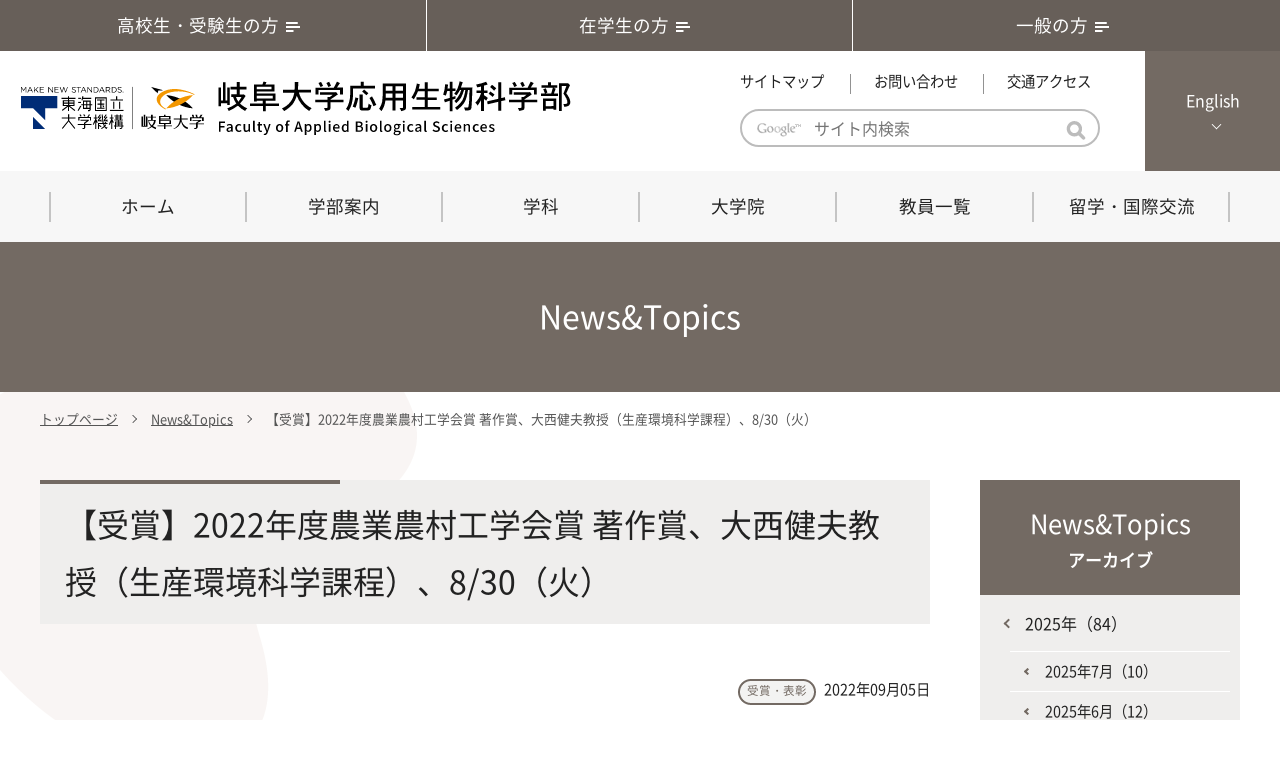

--- FILE ---
content_type: text/html; charset=UTF-8
request_url: https://www.abios.gifu-u.ac.jp/news/2022/09/2022090502s.html
body_size: 26404
content:
<!DOCTYPE html>
<html lang="ja">

<head>


<meta charset="UTF-8">
<meta http-equiv="X-UA-Compatible" content="IE=edge,chrome=1">
<meta http-equiv="content-language" content="ja">
<meta name="google" content="notranslate">
<meta name="format-detection" content="telephone=no">
<meta name="skype_toolbar" content="skype_toolbar_parser_compatible">
<meta name="viewport" content="width=device-width, initial-scale=1">
<meta name="keywords" content="岐阜大学,応用生物科学,農学部,応用生命科学,生産環境科学,共同獣医学科">
<meta name="description" content="応用生物科学部は、生命科学、生物環境科学の学理を究め、それらと関連した技術を開発し、それらの成果を生物産業や持続可能な生物生産、人間を含む生態系の保全およびヒトと動物との共生に応用することでより良い社会を実現することを理念としています。">
<!--OGP-->
<meta property="og:type" content="article">
<meta property="og:image" content="https://www.abios.gifu-u.ac.jp/tpl/img/ogp/ogp.png">
<meta property="og:site_name" content="国立大学法人東海国立大学機構 岐阜大学 応用生物科学部">

 <meta property="og:title" content="【受賞】2022年度農業農村工学会賞 著作賞、大西健夫教授（生産環境科学課程）、8/30（火） | 岐阜大学 応用生物科学部">
 <meta property="og:url" content="https://www.abios.gifu-u.ac.jp/news/2022/09/2022090502s.html">
 <meta property="og:description" content="2022年度農業農村工学会賞 著作賞大西健夫教授（生産環境科学課程、流域管理学研究室）、「地球がうみ...">


<!--twitter-->
<meta name="twitter:image" content="https://www.abios.gifu-u.ac.jp/tpl/img/ogp/ogp.png">
<meta name="twitter:card" content="summary">

 <meta name="twitter:title" content="【受賞】2022年度農業農村工学会賞 著作賞、大西健夫教授（生産環境科学課程）、8/30（火） | 岐阜大学応用生物科学部">
 <meta name="twitter:description" content="2022年度農業農村工学会賞 著作賞大西健夫教授（生産環境科学課程、流域管理学研究室）、「地球がうみ...">


<link rel="apple-touch-icon" href="https://www.abios.gifu-u.ac.jp/tpl/img/ogp/apple-icon.png">
<link rel="icon" type="image/png" href="https://www.abios.gifu-u.ac.jp/tpl/img/ogp/android-icon.png">
<link rel="icon" type="image/png" href="https://www.abios.gifu-u.ac.jp/favicon.ico">

<title>【受賞】2022年度農業農村工学会賞 著作賞、大西健夫教授（生産環境科学課程）、8/30（火） - News&Topics ｜ 国立大学法人東海国立大学機構 岐阜大学 応用生物科学部</title>

<link rel="stylesheet" href="https://www.abios.gifu-u.ac.jp/tpl/css/layout.css?2504" type="text/css" media="all">
<link rel="stylesheet" href="https://www.abios.gifu-u.ac.jp/tpl/css/layout_sp.css?2504" type="text/css" media="all">

<link rel="stylesheet" href="https://www.abios.gifu-u.ac.jp/tpl/css/second.css?2504" type="text/css" media="all">
<link rel="stylesheet" href="https://www.abios.gifu-u.ac.jp/tpl/css/second_sp.css?2504" type="text/css" media="all">

<link rel="stylesheet" href="https://www.abios.gifu-u.ac.jp/tpl/css/print.css" type="text/css" media="print">
<link rel="stylesheet" href="https://www.abios.gifu-u.ac.jp/tpl/css/blog.css" type="text/css" media="all">
<script type="text/javascript" src="https://www.abios.gifu-u.ac.jp/tpl/js/jquery.min.js?2504"></script>
<script type="text/javascript" src="https://www.abios.gifu-u.ac.jp/tpl/js/smooth-scroll.js"></script>
<!--slideToggle-->
<script type="text/javascript" src="https://www.abios.gifu-u.ac.jp/tpl/js/toggle.js"></script>
<!--animation-->
<script type="text/jscript" src="https://www.abios.gifu-u.ac.jp/tpl/js/scroll-animation.js"></script>
<link rel="stylesheet" href="https://www.abios.gifu-u.ac.jp/tpl/css/animate.css" type="text/css">
<!--accordion-->
<script type="text/javascript" src="https://www.abios.gifu-u.ac.jp/tpl/js/accordion.js"></script>
<!--matchHeight-->
<script type="text/jscript" src="https://www.abios.gifu-u.ac.jp/tpl/js/jquery.matchHeight.js"></script>


<script type="text/jscript" src="https://www.abios.gifu-u.ac.jp/tpl/js/script.js"></script>

</head>


<body>
<a id="top" name="top"></a>

<div id="wrapper">

<div class="overlay"></div>

<ul id="second-top">
<li><a href="https://www.abios.gifu-u.ac.jp/prospective-students/">高校生・受験生の方<span></span></a></li>
<li><a href="https://www.abios.gifu-u.ac.jp/current-students/">在学生の方<span></span></a></li>
<li><a href="https://www.abios.gifu-u.ac.jp/general/">一般の方<span></span></a></li>
</ul>

<header>

<p class="title"><a href="https://www.abios.gifu-u.ac.jp/">
<img src="https://www.abios.gifu-u.ac.jp/tpl/img/logo.svg" alt="国立大学法人東海国立大学機構 岐阜大学 応用生物科学部" width="555" height="55">
</a></p>

<div class="site">
<div class="menu">
<ul>
<li><a href="https://www.abios.gifu-u.ac.jp/sitemap.html">サイトマップ</a></li>
<li><a href="https://www.abios.gifu-u.ac.jp/inquiry.html">お問い合わせ</a></li>
<li><a href="https://www.abios.gifu-u.ac.jp/access/">交通アクセス</a></li>
</ul>
<div class="search">
<form method="get" action="//www.google.co.jp/search">
<input type="hidden" name="hl" value="ja">
<input type="hidden" name="as_sitesearch" value="https://www.abios.gifu-u.ac.jp/">
<input type="hidden" name="ie" value="UTF-8">
<input type="hidden" name="oe" value="UTF-8">
<input type="hidden" name="filter" value="0">
<input type="text" name="q" size="20" class="txt" maxlength="50" value="" id="search" placeholder="サイト内検索" >
<input type="submit" name="btnG" id="btn" value="検索" src="https://www.abios.gifu-u.ac.jp/tpl/img/search.svg" class="btn">
</form>
</div><!--search-->
</div><!--menu-->
<p class="eng"><a href="http://www.abios.gifu-u.ac.jp/eng/" target="_blank" rel="noopener noreferrer">English</a></p>
</div><!--site-->

</header>

<nav>
<div class="overlay"></div>
<button type="button" class="toggle">
<span class="bar01"></span>
<span class="bar02"></span>
<span class="bar03"></span>
</button>
<div class="nav">
<div class="sp_menu">
<div class="search">
<form method="get" action="//www.google.co.jp/search">
<input type="hidden" name="hl" value="ja">
<input type="hidden" name="as_sitesearch" value="https://www.abios.gifu-u.ac.jp/">
<input type="hidden" name="ie" value="UTF-8">
<input type="hidden" name="oe" value="UTF-8">
<input type="hidden" name="filter" value="0">
<input type="text" name="q" size="20" class="txt" maxlength="50" value="" id="search" placeholder="サイト内検索" >
<input type="submit" name="btnG" id="btn" value="検索" src="https://www.abios.gifu-u.ac.jp/tpl/img/search.svg" class="btn">
</form>
</div><!--search-->
<ul>
<li><a href="https://www.abios.gifu-u.ac.jp/sitemap.html">サイトマップ</a></li>
<li><a href="https://www.abios.gifu-u.ac.jp/inquiry.html">お問い合わせ</a></li>
<li><a href="https://www.abios.gifu-u.ac.jp/access/">交通アクセス</a></li>
</ul>
</div><!--sp_menu-->
<ul class="accordion">

<li><a href="https://www.abios.gifu-u.ac.jp/">ホーム</a></li>

<li class="dm_i">
<a href="https://www.abios.gifu-u.ac.jp/philosophy/" class="accordion_header pc">学部案内</a>
<a class="accordion_header sp">学部案内</a>
<div class="dropmenu sub02">
<div class="inner">
<div class="info">
<img src="https://www.abios.gifu-u.ac.jp/tpl/img/nav_philosophy.jpg" alt="" width="300" height="150">
<h2>学部案内</h2>
<h3>学部・大学院の教育ビジョン、<br>沿革及び入試情報について</h3>
</div>
<ul class="nav_sub">
<li class="sp"><a href="https://www.abios.gifu-u.ac.jp/philosophy/">学部案内トップ</a></li>
<li><a href="https://www.abios.gifu-u.ac.jp/philosophy/dean-featurearticles.html">学部長あいさつ</a></li>
<li><a href="https://www.abios.gifu-u.ac.jp/philosophy/charter.html">学部憲章・基本戦略</a></li>
<li><a href="https://www.abios.gifu-u.ac.jp/philosophy/admissionpolicy-2017.html">教育理念・教育目標</a></li>
<li><a href="https://www.abios.gifu-u.ac.jp/philosophy/threepolicy.html">教育における３つの方針</a></li>
<li><a href="https://www.abios.gifu-u.ac.jp/philosophy/leveloffaculty.html">「専門的能力の要素」「達成すべき水準」「評価方法」</a></li>
<li><a href="https://www.abios.gifu-u.ac.jp/philosophy/ability.html">学科の教育における３つの方針と専門的能力</a></li>
<li><a href="https://www.abios.gifu-u.ac.jp/philosophy/history.html">沿革</a></li>
<li><a href="https://www.abios.gifu-u.ac.jp/philosophy/facilities.html">附属施設・教育研究関連施設</a></li>
</ul>
</div>
</div>
</li>

<li class="dm_i"><a class="accordion_header pe_n">学科</a>
<div class="dropmenu sub03">
<div class="department">
<ul>
<li class="department1"><a href="https://www.abios.gifu-u.ac.jp/department/biochem/">
<div class="department_pic"></div>
<h2>応用生命化学科</h2>
<p>最先端の化学とバイオテクノロジーを融合し、生命化学のチカラで未来を創造</p>
</a></li>
<li class="department2"><a href="https://www.abios.gifu-u.ac.jp/department/agrifood/">
<div class="department_pic"></div>
<h2>食農生命科学科</h2>
<p>環境にやさしく健康的な食の未来を<br>農学×食科学で切り拓く</p>
</a></li>
<li class="department3"><a href="https://www.abios.gifu-u.ac.jp/department/bioenv/">
<div class="department_pic"></div>
<h2>生物圏環境学科</h2>
<p>生物が棲む環境を改善し、豊かな生態系サービスにより社会の多様なニーズに対応</p>
</a></li>
<li class="department4"><a href="https://www.abios.gifu-u.ac.jp/department/vetpage/">
<div class="department_pic"></div>
<h2>共同獣医学科</h2>
<p>人と動物との共生を目指し、動物の健康だけでなく、あらゆる命の専門家を養成</p>
</a></li>
</ul>
<p class="animal_program"><a href="https://www.abios.gifu-u.ac.jp/animsci/">動物科学プログラム</a></p>
<div class="old_department">
<h3>旧課程・コースはこちら</h3>
<ul>
<li class="lifescience"><a href="https://www.abios.gifu-u.ac.jp/course/lifescience/">応用生命科学課程</a></li>
<li class="agriculture"><a href="https://www.abios.gifu-u.ac.jp/course/agriculture-environment/">生産環境科学課程</a></li>
</ul>
</div><!--old_department-->
</div><!--department-->
</div>
</li>

<li class="dm_i">
<a href="https://www.abios.gifu-u.ac.jp/graduate/" class="accordion_header pc">大学院</a>
<a class="accordion_header sp">大学院</a>
<div class="dropmenu sub04">
<div class="inner">
<div class="info">
<img src="https://www.abios.gifu-u.ac.jp/tpl/img/nav_gradstudent.jpg" alt="" width="300" height="150">
<h2>大学院</h2>
<h3>修士課程・博士課程</h3>
</div>
<ul class="nav_sub">
<li class="sp"><a href="https://www.abios.gifu-u.ac.jp/graduate/">大学院トップ</a></li>
<li><a href="http://gnst.gifu-u.ac.jp/" target="_blank" rel="noopener noreferrer">自然科学技術研究科（修士課程）</a></li>
<li><a href="http://www.ugsas.gifu-u.ac.jp/" target="_blank" rel="noopener noreferrer">連合農学研究科（博士課程）</a></li>
<li><a href="http://www1.gifu-u.ac.jp/~ugvphdhp/index.html" target="_blank" rel="noopener noreferrer">連合獣医学研究科（博士課程）</a></li>
<li><a href="https://vetsci.gt-jdvm.jp/" target="_blank" rel="noopener noreferrer">共同獣医学研究科（博士課程）</a></li>
</ul>
</div>
</div>
</li>

<li><a href="https://www.abios.gifu-u.ac.jp/education-member/">教員一覧</a></li>

<li class="dm_i">
<a href="https://www.abios.gifu-u.ac.jp/abroad/" class="accordion_header pc">留学・国際交流</a>
<a class="accordion_header sp">留学・国際交流</a>
<div class="dropmenu sub06">
<div class="inner">
<div class="info">
<img src="https://www.abios.gifu-u.ac.jp/tpl/img/nav_global.jpg" alt="" width="300" height="150">
<h2>留学・国際交流</h2>
</div>
<ul class="nav_sub">
<li class="sp"><a href="https://www.abios.gifu-u.ac.jp/abroad/">留学・国際交流トップ</a></li>
<li><a href="https://www.abios.gifu-u.ac.jp/abroad/report.html">応用生物科学部グローバルレポート</a></li>
<li><a href="https://www.abios.gifu-u.ac.jp/abroad/abs.html">ABS Glocal Channel</a></li>
<li><a href="https://www.abios.gifu-u.ac.jp/abroad/program.html">応用生物科学部海外留学プログラム</a></li>
<li><a href="https://www.abios.gifu-u.ac.jp/abroad/member.html">応用生物科学部グローカル推進室担当教員</a></li>
</ul>
</div>
</div>
</li>

</ul>

<div class="sp_menu_for">
<ul>
<li><a href="https://www.abios.gifu-u.ac.jp/prospective-students/">高校生・受験生の方</a></li>
<li><a href="https://www.abios.gifu-u.ac.jp/current-students/">在学生の方</a></li>
<li><a href="https://www.abios.gifu-u.ac.jp/general/">一般の方</a></li>
</ul>
</div>
<p class="sp_oc"><a href="https://www.abios.gifu-u.ac.jp/opencampus/">オープンキャンパス</a></p>
</div><!--nav-->
</nav>

<main>

<div class="second_bk"><p>News&Topics</p></div>
<p class="breadcrumb">
<a href="https://www.abios.gifu-u.ac.jp/">トップページ</a>




 
 
 
 
 
 



 
 <a href="https://www.abios.gifu-u.ac.jp/news/">News&Topics</a>
  
  
 【受賞】2022年度農業農村工学会賞 著作賞、大西健夫教授（生産環境科学課程）、8/30（火）

 

</p>

<section id="container">

<article id="entry">

<h1>【受賞】2022年度農業農村工学会賞 著作賞、大西健夫教授（生産環境科学課程）、8/30（火）</h1>

<p class="entry_info">
<span>受賞・表彰</span>
2022年09月05日
</p>

<p><a href="https://www.abios.gifu-u.ac.jp/general/award.html">2022年度農業農村工学会賞 著作賞</a><br />大西健夫教授（生産環境科学課程、<a href="https://hydro-takeon.jp/" target="_blank">流域管理学研究室</a>）、「地球がうみだす土のはなし」の著作、令和4年8月30日（火）、（農業農村工学会）</p>

</article><!--entry-->

<aside>
<p class="cat">News&Topics<span>アーカイブ</span></p>


<ul>
<li><a href="https://www.abios.gifu-u.ac.jp/news/2025/">2025年（84）</a>


<ul>
<li><a href="https://www.abios.gifu-u.ac.jp/news/2025/07/">2025年7月（10）</a></li>



<li><a href="https://www.abios.gifu-u.ac.jp/news/2025/06/">2025年6月（12）</a></li>



<li><a href="https://www.abios.gifu-u.ac.jp/news/2025/05/">2025年5月（5）</a></li>



<li><a href="https://www.abios.gifu-u.ac.jp/news/2025/04/">2025年4月（22）</a></li>



<li><a href="https://www.abios.gifu-u.ac.jp/news/2025/03/">2025年3月（11）</a></li>



<li><a href="https://www.abios.gifu-u.ac.jp/news/2025/02/">2025年2月（14）</a></li>



<li><a href="https://www.abios.gifu-u.ac.jp/news/2025/01/">2025年1月（10）</a></li>
</ul>


</li>



<li><a href="https://www.abios.gifu-u.ac.jp/news/2024/">2024年（126）</a>


<ul>
<li><a href="https://www.abios.gifu-u.ac.jp/news/2024/12/">2024年12月（14）</a></li>



<li><a href="https://www.abios.gifu-u.ac.jp/news/2024/11/">2024年11月（17）</a></li>



<li><a href="https://www.abios.gifu-u.ac.jp/news/2024/10/">2024年10月（7）</a></li>



<li><a href="https://www.abios.gifu-u.ac.jp/news/2024/09/">2024年9月（9）</a></li>



<li><a href="https://www.abios.gifu-u.ac.jp/news/2024/08/">2024年8月（11）</a></li>



<li><a href="https://www.abios.gifu-u.ac.jp/news/2024/07/">2024年7月（6）</a></li>



<li><a href="https://www.abios.gifu-u.ac.jp/news/2024/06/">2024年6月（15）</a></li>



<li><a href="https://www.abios.gifu-u.ac.jp/news/2024/05/">2024年5月（12）</a></li>



<li><a href="https://www.abios.gifu-u.ac.jp/news/2024/04/">2024年4月（6）</a></li>



<li><a href="https://www.abios.gifu-u.ac.jp/news/2024/03/">2024年3月（8）</a></li>



<li><a href="https://www.abios.gifu-u.ac.jp/news/2024/02/">2024年2月（14）</a></li>



<li><a href="https://www.abios.gifu-u.ac.jp/news/2024/01/">2024年1月（7）</a></li>
</ul>


</li>



<li><a href="https://www.abios.gifu-u.ac.jp/news/2023/">2023年（154）</a>


<ul>
<li><a href="https://www.abios.gifu-u.ac.jp/news/2023/12/">2023年12月（12）</a></li>



<li><a href="https://www.abios.gifu-u.ac.jp/news/2023/11/">2023年11月（16）</a></li>



<li><a href="https://www.abios.gifu-u.ac.jp/news/2023/10/">2023年10月（12）</a></li>



<li><a href="https://www.abios.gifu-u.ac.jp/news/2023/09/">2023年9月（22）</a></li>



<li><a href="https://www.abios.gifu-u.ac.jp/news/2023/08/">2023年8月（14）</a></li>



<li><a href="https://www.abios.gifu-u.ac.jp/news/2023/07/">2023年7月（15）</a></li>



<li><a href="https://www.abios.gifu-u.ac.jp/news/2023/06/">2023年6月（18）</a></li>



<li><a href="https://www.abios.gifu-u.ac.jp/news/2023/05/">2023年5月（8）</a></li>



<li><a href="https://www.abios.gifu-u.ac.jp/news/2023/04/">2023年4月（8）</a></li>



<li><a href="https://www.abios.gifu-u.ac.jp/news/2023/03/">2023年3月（11）</a></li>



<li><a href="https://www.abios.gifu-u.ac.jp/news/2023/02/">2023年2月（8）</a></li>



<li><a href="https://www.abios.gifu-u.ac.jp/news/2023/01/">2023年1月（10）</a></li>
</ul>


</li>



<li><a href="https://www.abios.gifu-u.ac.jp/news/2022/">2022年（132）</a>


<ul>
<li><a href="https://www.abios.gifu-u.ac.jp/news/2022/12/">2022年12月（8）</a></li>



<li><a href="https://www.abios.gifu-u.ac.jp/news/2022/11/">2022年11月（9）</a></li>



<li><a href="https://www.abios.gifu-u.ac.jp/news/2022/10/">2022年10月（20）</a></li>



<li><a href="https://www.abios.gifu-u.ac.jp/news/2022/09/">2022年9月（12）</a></li>



<li><a href="https://www.abios.gifu-u.ac.jp/news/2022/08/">2022年8月（11）</a></li>



<li><a href="https://www.abios.gifu-u.ac.jp/news/2022/07/">2022年7月（8）</a></li>



<li><a href="https://www.abios.gifu-u.ac.jp/news/2022/06/">2022年6月（10）</a></li>



<li><a href="https://www.abios.gifu-u.ac.jp/news/2022/05/">2022年5月（16）</a></li>



<li><a href="https://www.abios.gifu-u.ac.jp/news/2022/04/">2022年4月（9）</a></li>



<li><a href="https://www.abios.gifu-u.ac.jp/news/2022/03/">2022年3月（11）</a></li>



<li><a href="https://www.abios.gifu-u.ac.jp/news/2022/02/">2022年2月（9）</a></li>



<li><a href="https://www.abios.gifu-u.ac.jp/news/2022/01/">2022年1月（9）</a></li>
</ul>


</li>



<li><a href="https://www.abios.gifu-u.ac.jp/news/2021/">2021年（144）</a>


<ul>
<li><a href="https://www.abios.gifu-u.ac.jp/news/2021/12/">2021年12月（14）</a></li>



<li><a href="https://www.abios.gifu-u.ac.jp/news/2021/11/">2021年11月（18）</a></li>



<li><a href="https://www.abios.gifu-u.ac.jp/news/2021/10/">2021年10月（17）</a></li>



<li><a href="https://www.abios.gifu-u.ac.jp/news/2021/09/">2021年9月（8）</a></li>



<li><a href="https://www.abios.gifu-u.ac.jp/news/2021/08/">2021年8月（8）</a></li>



<li><a href="https://www.abios.gifu-u.ac.jp/news/2021/07/">2021年7月（13）</a></li>



<li><a href="https://www.abios.gifu-u.ac.jp/news/2021/06/">2021年6月（15）</a></li>



<li><a href="https://www.abios.gifu-u.ac.jp/news/2021/05/">2021年5月（12）</a></li>



<li><a href="https://www.abios.gifu-u.ac.jp/news/2021/04/">2021年4月（8）</a></li>



<li><a href="https://www.abios.gifu-u.ac.jp/news/2021/03/">2021年3月（12）</a></li>



<li><a href="https://www.abios.gifu-u.ac.jp/news/2021/02/">2021年2月（13）</a></li>



<li><a href="https://www.abios.gifu-u.ac.jp/news/2021/01/">2021年1月（6）</a></li>
</ul>


</li>



<li><a href="https://www.abios.gifu-u.ac.jp/news/2020/">2020年（112）</a>


<ul>
<li><a href="https://www.abios.gifu-u.ac.jp/news/2020/12/">2020年12月（7）</a></li>



<li><a href="https://www.abios.gifu-u.ac.jp/news/2020/11/">2020年11月（19）</a></li>



<li><a href="https://www.abios.gifu-u.ac.jp/news/2020/10/">2020年10月（11）</a></li>



<li><a href="https://www.abios.gifu-u.ac.jp/news/2020/09/">2020年9月（9）</a></li>



<li><a href="https://www.abios.gifu-u.ac.jp/news/2020/08/">2020年8月（5）</a></li>



<li><a href="https://www.abios.gifu-u.ac.jp/news/2020/07/">2020年7月（10）</a></li>



<li><a href="https://www.abios.gifu-u.ac.jp/news/2020/06/">2020年6月（9）</a></li>



<li><a href="https://www.abios.gifu-u.ac.jp/news/2020/05/">2020年5月（5）</a></li>



<li><a href="https://www.abios.gifu-u.ac.jp/news/2020/04/">2020年4月（7）</a></li>



<li><a href="https://www.abios.gifu-u.ac.jp/news/2020/03/">2020年3月（5）</a></li>



<li><a href="https://www.abios.gifu-u.ac.jp/news/2020/02/">2020年2月（10）</a></li>



<li><a href="https://www.abios.gifu-u.ac.jp/news/2020/01/">2020年1月（15）</a></li>
</ul>


</li>



<li><a href="https://www.abios.gifu-u.ac.jp/news/2019/">2019年（200）</a>


<ul>
<li><a href="https://www.abios.gifu-u.ac.jp/news/2019/12/">2019年12月（19）</a></li>



<li><a href="https://www.abios.gifu-u.ac.jp/news/2019/11/">2019年11月（24）</a></li>



<li><a href="https://www.abios.gifu-u.ac.jp/news/2019/10/">2019年10月（25）</a></li>



<li><a href="https://www.abios.gifu-u.ac.jp/news/2019/09/">2019年9月（20）</a></li>



<li><a href="https://www.abios.gifu-u.ac.jp/news/2019/08/">2019年8月（14）</a></li>



<li><a href="https://www.abios.gifu-u.ac.jp/news/2019/07/">2019年7月（18）</a></li>



<li><a href="https://www.abios.gifu-u.ac.jp/news/2019/06/">2019年6月（15）</a></li>



<li><a href="https://www.abios.gifu-u.ac.jp/news/2019/05/">2019年5月（15）</a></li>



<li><a href="https://www.abios.gifu-u.ac.jp/news/2019/04/">2019年4月（15）</a></li>



<li><a href="https://www.abios.gifu-u.ac.jp/news/2019/03/">2019年3月（10）</a></li>



<li><a href="https://www.abios.gifu-u.ac.jp/news/2019/02/">2019年2月（12）</a></li>



<li><a href="https://www.abios.gifu-u.ac.jp/news/2019/01/">2019年1月（13）</a></li>
</ul>


</li>



<li><a href="https://www.abios.gifu-u.ac.jp/news/2018/">2018年（181）</a>


<ul>
<li><a href="https://www.abios.gifu-u.ac.jp/news/2018/12/">2018年12月（13）</a></li>



<li><a href="https://www.abios.gifu-u.ac.jp/news/2018/11/">2018年11月（16）</a></li>



<li><a href="https://www.abios.gifu-u.ac.jp/news/2018/10/">2018年10月（19）</a></li>



<li><a href="https://www.abios.gifu-u.ac.jp/news/2018/09/">2018年9月（16）</a></li>



<li><a href="https://www.abios.gifu-u.ac.jp/news/2018/08/">2018年8月（15）</a></li>



<li><a href="https://www.abios.gifu-u.ac.jp/news/2018/07/">2018年7月（15）</a></li>



<li><a href="https://www.abios.gifu-u.ac.jp/news/2018/06/">2018年6月（16）</a></li>



<li><a href="https://www.abios.gifu-u.ac.jp/news/2018/05/">2018年5月（20）</a></li>



<li><a href="https://www.abios.gifu-u.ac.jp/news/2018/04/">2018年4月（10）</a></li>



<li><a href="https://www.abios.gifu-u.ac.jp/news/2018/03/">2018年3月（14）</a></li>



<li><a href="https://www.abios.gifu-u.ac.jp/news/2018/02/">2018年2月（14）</a></li>



<li><a href="https://www.abios.gifu-u.ac.jp/news/2018/01/">2018年1月（13）</a></li>
</ul>


</li>
</ul>


</aside>

</section><!--container-->

</main>

<footer>
<div class="inner">
<div class="navi">

<ul>
<li><a href="https://www.abios.gifu-u.ac.jp/philosophy/">学部案内</a></li>
<li><a href="https://www.abios.gifu-u.ac.jp/graduate/">大学院</a></li>
<li><a href="https://www.abios.gifu-u.ac.jp/education-member/">教員一覧</a></li>
<li><a href="https://www.abios.gifu-u.ac.jp/abroad/">留学・国際交流</a></li>
<li><a href="https://www.abios.gifu-u.ac.jp/opencampus/">オープンキャンパス</a></li>
</ul>

<ul>
<li class="department1"><a href="https://www.abios.gifu-u.ac.jp/department/biochem/">応用生命化学科</a></li>
<li class="department2"><a href="https://www.abios.gifu-u.ac.jp/department/agrifood/">食農生命科学科</a></li>
<li class="department3"><a href="https://www.abios.gifu-u.ac.jp/department/bioenv/">生物圏環境学科</a></li>
<li class="department4"><a href="https://www.abios.gifu-u.ac.jp/department/vetpage/">共同獣医学科</a></li>
</ul>

<ul>
<li><a href="https://www.abios.gifu-u.ac.jp/sitemap.html">サイトマップ</a></li>
<li><a href="https://www.abios.gifu-u.ac.jp/inquiry.html">お問い合わせ</a></li>
<li><a href="https://www.abios.gifu-u.ac.jp/access/">交通アクセス</a></li>
<li><a href="https://www.abios.gifu-u.ac.jp/policy.html">免責事項・著作権等</a></li>
</ul>

<ul>
<li><a href="https://www.abios.gifu-u.ac.jp/report.html">公表文書</a></li>
<li><a href="https://www.abios.gifu-u.ac.jp/webservice.html">Webサービス学内者用リンク集</a></li>
</ul>

<ul>
<li><a href="https://www.ed.gifu-u.ac.jp/" target="_blank" rel="noopener noreferrer">教育学部</a></li>
<li><a href="http://www.rs.gifu-u.ac.jp/" target="_blank" rel="noopener noreferrer">地域科学部</a></li>
<li><a href="http://www.med.gifu-u.ac.jp/" target="_blank" rel="noopener noreferrer">医学部</a></li>
<li><a href="http://www.eng.gifu-u.ac.jp/" target="_blank" rel="noopener noreferrer">工学部</a></li>
<li><a href="https://www.ssm.gifu-u.ac.jp/" target="_blank" rel="noopener noreferrer">社会システム経営学環</a></li>
<li><a href="https://www.gifu-u.ac.jp/" target="_blank" rel="noopener noreferrer">岐阜大学</a></li>
</ul>

</div>
<address>
<img src="https://www.abios.gifu-u.ac.jp/tpl/img/logo_o.svg" alt="" width="185" height="50">
<img src="https://www.abios.gifu-u.ac.jp/tpl/img/name.svg" alt="岐阜大学応用生物科学部" width="252" height="">
<p class="sp">岐阜大学応用生物科学部</p>
<p>〒501-1193　岐阜市柳戸１－１</p>
<table>
<tr>
<th><span>総務係</span></th>
<td>TEL：058-293-2834<br>
FAX：058-293-2840</td>
</tr>
<tr>
<th><span>学務係</span></th>
<td>TEL：058-293-2838<br>
FAX：058-293-2841</td>
</tr>
</table>
</address>
</div><!--innerEND-->
</footer>

<p class="copyright">All Rights Reserved, Copyright &copy; Faculty of Applied Biological Sciences</p>

</div><!--wrapper-->

<p class="pagetop"><a href="#top"><img src="https://www.abios.gifu-u.ac.jp/tpl/img/pagetop.png" alt="" width="70" height="70"></a></p>



</body>
</html>

--- FILE ---
content_type: text/css
request_url: https://www.abios.gifu-u.ac.jp/tpl/css/second.css?2504
body_size: 33043
content:
@charset "utf-8";
/* ---------------------------------------------------------- second-top navi */
#second-top {
  *zoom: 1;
  width: 100%;
  margin: 0px;
  padding: 0px;
  list-style-type: none;
}
#second-top li {
  position: relative;
  margin: 0;
  padding: 0;
  float: left;
  width: -webkit-calc(100% / 3);
  width: calc(100% / 3);
  text-align: center;
  border-right: 1px solid #fff;
}
#second-top li:last-child {
  border-right: none;
}
#second-top li a {
  display: block;
  margin: 0;
  padding: 10px 0px;
  background: #675f59;
  color: #fff;
  font-size: 110%;
  text-decoration: none;
}
#second-top li a span {
  position: relative;
  display: inline-block;
  width: 30px;
  height: 10px;
}
#second-top li a span::before {
  position: absolute;
  content: url(../img/icon_second_navi.png);
  top: -12px;
  left: 7px;
}
#second-top li ul {
  list-style: none;
  position: absolute;
  z-index: 9999;
  top: 100%;
  left: 0;
  margin: 0;
  padding: 0;
}
#second-top li ul li {
  width: 100%;
  overflow: hidden;
  height: 0;
  transition: .2s;
}
#second-top li:hover ul li {
  overflow: visible;
  height: 45px;
}
#second-top li ul li a {
  font-size: 90%;
  padding: 13px 15px;
  border-top: 1px solid #ff0000;
  background: #6e7c0c;
  text-align: left;
}
#second-top li:hover > a {
  background: #ff0000;
}
#second-top li a:hover {
  background-color: #504a45;
}
/* ---------------------------------------------------------- main */
main {
  text-align: center;
  background-image: url(../../img/second_main_lt.png);
  background-repeat: no-repeat;
  background-position: left 90px;
}
main.cate-top {
  background-position: left 350px;
}
/* ---------------------------------------------------------- second back */
.second_bk, .second_bk_top {
  min-height: 150px;
  background-attachment: fixed;
  background-repeat: no-repeat;
  background-position: 50%;
  background-size: cover;
  background-color: #736a63;
}
.second_bk_top {
  position: relative;
  min-height: 400px;
}
/* 各ページ */
.philosophy { /*学部案内*/
  background-image: url("../../img/back/philosophy.jpg")
}
.biochem { /*応用生命化学科（2025新）*/
  background-image: url("../../img/back/biochem.jpg")
}
.agrifood { /*食農生命科学科（2025新）*/
  background-image: url("../../img/back/agrifood.jpg")
}
.bioenv { /*生物圏環境学科（2025新）*/
  background-image: url("../../img/back/bioenv.jpg")
}
.vetpage { /*共同獣医学科（2025新）*/
  background-image: url("../../img/back/vetpage.jpg")
}
.animsci { /*動物科学プログラム（2025新）*/
  background-image: url("../../img/back/animsci.jpg")
}
.lifescience { /*応用生命科学課程（旧）*/
  background-image: url("../../img/back/lifescience.jpg")
}
.molecule { /*分子生命科学コース（旧）*/
  background-image: url("../../img/back/molecule.jpg")
}
.food { /*食品生命科学コース（旧）*/
  background-image: url("../../img/back/food.jpg")
}
.agriculture-environment { /*生産環境科学課程（旧）*/
  background-image: url("../../img/back/agriculture-environment.jpg")
}
.botany { /*応用植物科学コース（旧）*/
  background-image: url("../../img/back/botany.jpg")
}
.zoology { /*応用動物科学コース（旧）*/
  background-image: url("../../img/back/zoology.jpg")
}
.ecology { /* 環境生態科学コース（旧）*/
  background-image: url("../../img/back/ecology.jpg")
}
.graduate { /*大学院*/
  background-image: url("../../img/back/graduate.jpg")
}
.education-member { /*教員一覧*/
  background-image: url("../../img/back/education_member.jpg")
}
.abroad { /*留学・国際交流*/
  background-image: url("../../img/back/abroad.jpg")
}
.opencampus { /*オープンキャンパス*/
  background-image: url("../../img/back/promotion.jpg")
}
.prospective { /*高校生・受験生の方*/
  background-image: url("../../img/back/prospective.jpg")
}
.current { /*在学生の方*/
  background-image: url("../../img/back/current.jpg")
}
.general { /*一般の方*/
  background-image: url("../../img/back/general.jpg")
}
/* h1 */
.second_bk_top h1 {
  position: absolute;
  right: 20px;
  bottom: -50px;
  margin: 0px;
  padding: 50px 0px;
  width: 500px;
  background-color: #736a63;
  color: #fff;
  font-size: 230%;
  font-weight: normal;
  text-align: center;
}
.second_bk_top h1 span {
  display: block;
  font-size: 60%;
  color: #fff;
}
/* p */
.second_bk p {
  margin: 0px;
  padding: 45px 0px 0px 0px;
  text-align: center;
  color: #fff;
  font-size: 200%;
}
/* ---------------------------------------------------------- パンくず */
.breadcrumb, .breadcrumb-top {
  margin: 0px auto;
  padding: 15px 0px 0px 0px;
  max-width: 1200px;
  font-size: 80%;
  text-align: left;
  color: #555;
}
.breadcrumb-top {
  padding: 20px 0px 10px 0px;
}
.breadcrumb a, .breadcrumb-top a, .breadcrumb span {
  display: inline-block;
  position: relative;
  padding-right: 30px;
  color: #555;
}
.breadcrumb a:hover, .breadcrumb-top a:hover {
  color: #ccc;
}
.breadcrumb a::after, .breadcrumb-top a::after, .breadcrumb span::after {
  position: absolute;
  content: "";
  right: 12px;
  top: 38%;
  width: 5px;
  height: 5px;
  border-top: 1px solid #555;
  border-right: 1px solid #555;
  -webkit-transform: rotate(45deg);
  transform: rotate(45deg);
  transition: .4s;
}
/* ---------------------------------------------------------- container */
#container {
  margin: 0px auto;
  padding: 30px 0px 100px 0px;
  max-width: 1200px;
  display: -webkit-flex;
  display: flex;
  flex-wrap: wrap;
  -webkit-justify-content: space-between;
  justify-content: space-between;
  text-align: left;
}
/* ---------------------------------------------------------- lead */
.lead {
  color: #736a63;
  font-size: 200%;
  font-weight: bold;
}
/* ---------------------------------------------------------- entry */
#entry {
  width: 890px;
  padding-top: 30px;
}
/*single (@single) */
#single, #single #entry {
  width: 100%;
  margin: 0px;
}
/* heading */
#entry h1 {
  position: relative;
  margin: 0 0 50px 0;
  padding: 15px 25px;
  background-color: #efeeed;
  font-size: 200%;
  font-weight: 400;
}
#entry h1::before {
  position: absolute;
  content: "";
  top: 0px;
  left: 0px;
  height: 4px;
  width: 300px;
  background-color: #736a63;
}
#entry h2 {
  clear: both;
  margin: 100px 0px 0px 0px;
  padding: 17px 30px;
  background-color: #736a63;
  background-image: none;
  color: #fff;
  font-size: 180%;
  font-weight: normal;
  line-height: 140%;
}
#entry h1 + h2 {/*h1とh2隣接*/
  margin-top: 0;
}
#entry h2.member {/*教員一覧ページの一番上*/
  margin-top: 0;
}
#entry h2 span {
  background-color: #fff;
  font-size: 60%;
  color: #675f59;
  padding: 2px 7px;
  margin-right: 10px;
  border-radius: 3px;
}
#entry h2 a {
  display: inline-block;
  line-height: 140%;
}
#entry h2 a:link {
  color: #fff;
}
#entry h2 a.wo {
  background-image: url("../img/windowicon_w.svg")!important;
  background-size: 20px;
}
#entry h2 a:link,
#entry h2 a:visited,
#entry h2 a:active {
  color: #fff;
}
#entry h3 {
  clear: both;
  margin: 60px 0px 0px 0px;
  padding: 7px 20px;
  color: #675f59;
  font-size: 150%;
  font-weight: bold;
  background-color: #efeeed;
}
#entry h3 a:link {
  display: inline-block;
  background-size: 16px;
  padding-right: 40px;
}
#entry h2 + h3 {/*隣接*/
  margin-top: 30px;
}
#entry h4 {
  clear: both;
  margin: 30px 0px 0px 0px;
  padding: 7px 10px 7px 0px;
  color: #675f59;
  font-size: 130%;
  font-weight: bold;
  border-bottom: 1px solid #675f59;
}
#entry h5 {
  clear: both;
  margin: 20px 0px 0px 0px;
  padding: 7px 0px 2px 0px;
  font-size: 130%;
  font-weight: bold;
}
#container h1 a, #container h2 a, #container h3 a, #container h4 a, #container h5 a {
  text-decoration: none;
}
/* hr */
#entry hr {
  margin: 40px 10px;
  padding: 0px;
  border: none;
  border-bottom: 1px solid #999;
}
#entry hr.clear {
  clear: both;
  margin: 0px;
  height: 1px;
  border: 0px;
  border: 1px solid transparent;
  color: #fff;
}
/* 回り込み解除 */
#entry .f_wrap {
  overflow: hidden;
}
/* list */
#entry ul, #entry ol {
  margin: 0px;
  padding: 10px 0px 10px 25px;
}
#entry ol.roman {
  list-style-type: upper-roman;
}
/* table */
#entry table {
  width: auto;
  margin: 20px 0 15px 0;
  border-collapse: collapse;
}
#entry table.w100 {
  width: 100%;
}
#entry table th,
#entry table td {
  border: 1px solid #999;
  padding: 10px 15px;
  vertical-align: middle;
  background-color: #fff;
}
#entry table th {
  font-weight: normal;
  background: #e6e6e6;
  text-align: center;
}
#entry table p {
  margin: 7px 0;
  padding: 0;
}
#entry table.imp td {
  background-color: #e0dfdd;
  font-weight: bold;
}
/* table > none */
#entry table.none {
  margin: 15px 0px;
  border-collapse: collapse;
}
#entry table.none th, #entry table.none td {
  border: none;
  width: 50%;
  margin: 0px;
  padding: 5px;
  background-color: transparent;
}
/* table > border none */
#entry table.bno {}
#entry table.bno th, #entry table.bno td {
  border: none;
}
/* dl */
#entry dl {
  margin: 0;
  padding: 20px 0;
}
#entry dl dt {
  margin: 0;
  padding: 0;
  font-weight: bold;
}
#entry dl dd {
  margin: 0;
  padding: 0 0 10px 15px;
}
/* link */
#entry a:link, #entry a:visited, #entry a:active, #entry a:hover {
  color: #675f59;
}
#entry a:hover {
  opacity: 0.6;
}
/* ----------------------------------------------- window open */
a.wo {
  display: inline-block;
  padding-right: 25px;
  background-image: url(../img/windowicon.svg) !important;
  background-repeat: no-repeat;
  background-position: right 7px center;
  background-size: 13px;
}
.cate-navi a.wo {
  padding-right: 20px;
  background-image: url(../img/windowicon_b.svg);
  background-position: right center;
}
/* ----------------------------------------------- button */
main .btn {
  position: relative;
  display: inline-block;
  margin: 5px auto;
  padding: 7px 25px 7px 25px;
  background-color: #f2f1f0;
  border: 1px solid #736a63;
  border-radius: 3px;
  color: #736a63;
  text-decoration: none;
  transition: .4s;
}
main .btn:link,
main .btn:visited,
main .btn:active,
main .btn a:link,
main .btn a:visited,
main .btn a:active {
  text-decoration: none;
}
main .btn:hover {
  background-color: #fff;
}
/*btnとwo同時の場合*/
a.btn.wo {
  padding-right: 40px;
  background-position: right 20px center;
}
/* ----------------------------------------------- in_navi */
#entry ul.in_navi {
  display: table;
  margin: 20px 0 -40px 0;
  padding: 0;
  width: 100%;
}
#entry ul.in_navi li {
  display: table-cell;
  margin: 0;
  padding: 0;
  text-align: center;
  list-style: none;
  border: 1px solid #736a63;
}
#entry ul.in_navi li a:link {
  position: relative;
  display: block;
  margin: 0;
  padding: 15px 10px 20px 10px;
  background-color: #736a63;
}
#entry ul.in_navi li a:link, #entry ul.in_navi li a:active, #entry ul.in_navi li a:visited {
  color: #fff;
  text-decoration: none;
}
#entry ul.in_navi li a::before {
  position: absolute;
  top: 68%;
  left: 50%;
  content: '';
  width: 4px;
  height: 4px;
  border: 0;
  border-bottom: solid 2px #fff;
  border-right: solid 2px #fff;
  transform: rotate(45deg);
  transition: all 0.3s ease 0s;
}
#entry ul.in_navi li.on,
#entry ul.in_navi li.on a {
  background-color: #efeeed;
}
#entry ul.in_navi li.on a:link, #entry ul.in_navi li.on a:active, #entry ul.in_navi li.on a:visited {
  color: #736a63;
}
#entry ul.in_navi li.on a::before {
  border-bottom: solid 2px #736a63;
  border-right: solid 2px #736a63;
}
/* ---------------------------------------------------------- カテゴリトップのみ (@second_top) */
.cate-navi {
  padding: 30px 0px 100px 0px;
  max-width: 1200px;
  display: -webkit-flex;
  display: flex;
  flex-wrap: wrap;
}
.cate-navi article {
  width: 50%;
}
.cate-navi article div {
  position: relative;
  margin: 15px;
  padding: 15px 25px 30px 25px;
  background-color: #efeeed;
}
.cate-navi article div::before {
  position: absolute;
  content: "";
  top: 0px;
  left: 0px;
  height: 4px;
  width: 300px;
  background-color: #736a63;
}
.cate-navi article div h2 {

  position: relative;
  margin: 0px;
  padding: 10px 50px 10px 10px;
  font-size: 190%;
  color: #504a45;
  font-weight: normal;
}
.cate-navi article div h2 a {
  display: inline-block;
  position: relative;
}
.cate-navi article div h2 a:hover {
  color: #736a63;
}
.cate-navi article div h2 a::before {
  position: absolute;
  content: "";
  right: -40px;
  top: 19px;
  width: 21px;
  height: 21px;
  -webkit-border-radius: 50%;
  border-radius: 50%;
  background: #736a63;
  transition: .4s;
}
.cate-navi article div h2 a::after {
  position: absolute;
  content: "";
  right: -30px;
  top: 27px;
  width: 4px;
  height: 4px;
  border-top: 1px solid #fff;
  border-right: 1px solid #fff;
  -webkit-transform: rotate(45deg);
  transform: rotate(45deg);
  transition: .4s;
}
.cate-navi article div h2 a:hover::after {
  right: -35px;
}
/**/
.cate-navi article div p {
  margin: 0px;
  padding: 5px 15px;
}
/**/
.cate-navi article div ul {
  margin: 0px;
  padding: 10px;
  list-style: none;
}
.cate-navi article div ul li {
  margin: 0px;
  padding: 1px 5px;
}
.cate-navi article div ul li a {
  position: relative;
  display: inline-block;
  padding-left: 20px;
  color: #736a63;
}
.cate-navi article div ul li a::before {
  position: absolute;
  content: "";
  left: 0px;
  top: 45%;
  width: 5px;
  height: 5px;
  border-top: 2px solid #736a63;
  border-right: 2px solid #736a63;
  -webkit-transform: rotate(45deg);
  transform: rotate(45deg);
  transition: .4s;
}
.cate-navi article div ul li a:hover::before {
  left: 5px;
}
/* ---------------------------------------------------------- 教員一覧 */
#entry dl.member {
  margin: 0px;
  padding: 15px 0px 0px 0px;
  display: table;
  background-image: none;
}
#entry dl.member dt, #entry dl.member dd {
  display: table-cell;
}
#entry dl.member dt {
  width: 430px;
}
#entry dl.member dt a {
  position: relative;
  display: block;
  margin: 0px auto;
  padding: 10px 15px;
  background-color: #fff;
  border: 1px solid #736a63;
  color: #736a63;
  font-size: 110%;
  font-weight: normal;
  text-decoration: none;
}
#entry dl.member dt a::before {
  display: none;
}
#entry dl.member dt a::after {
  position: absolute;
  content: "";
  right: 20px;
  top: 45%;
  width: 4px;
  height: 4px;
  border-top: 1px solid #736a63;
  border-right: 1px solid #736a63;
  -webkit-transform: rotate(45deg);
  transform: rotate(45deg);
  transition: .4s;
}
#entry dl.member dt a:hover::after {
  right: 15px;
}
/*新学科*/
#entry ul.department_member {
  display: -webkit-flex;
  display: flex;
  -webkit-justify-content: space-between;
  justify-content: space-between;
  -webkit-flex-wrap: wrap;
  flex-wrap: wrap;
  list-style: none;
  padding: 0;
  margin: 0;
}
#entry ul.department_member li {
  width: 49%;
  background: none;
}
#entry ul.department_member li a {
  position: relative;
  display: block;
  margin: 15px 0 0 0;
  padding: 10px 20px;
  border: 1px solid;
  font-size: 110%;
}
#entry ul.department_member a::after {
  position: absolute;
  content: "";
  right: 20px;
  top: 45%;
  width: 4px;
  height: 4px;
  border-top: 1px solid #736a63;
  border-right: 1px solid #736a63;
  -webkit-transform: rotate(45deg);
  transform: rotate(45deg);
  transition: .4s;
}
#entry dl.member dt a:hover::after {
  right: 15px;
}
#entry ul.department_member li a:link {
  text-decoration: none;
}
#entry ul.department_member li.biochem a {
  border-color: #0761a9;
  color: #0761a9;
}
#entry ul.department_member li.biochem a::after {
  border-top: 1px solid #0761a9;
  border-right: 1px solid #0761a9;
}
#entry ul.department_member li.agrifood a {
  border-color: #f58328;
  color: #f58328;
}
#entry ul.department_member li.agrifood a::after {
  border-top: 1px solid #f58328;
  border-right: 1px solid #f58328;
}
#entry ul.department_member li.bioenv a {
  border-color: #5e8b5e;
  color: #5e8b5e;
}
#entry ul.department_member li.bioenv a::after {
  border-top: 1px solid #5e8b5e;
  border-right: 1px solid #5e8b5e;
}
#entry ul.department_member li.vetpage a {
  border-color: #c375ac;
  color: #c375ac;
}
#entry ul.department_member li.vetpage a::after {
  border-top: 1px solid #c375ac;
  border-right: 1px solid #c375ac;
}
/*応用生命化学科*/
#entry dl.biochem dt a {
  border: 1px solid #0761a9;
  color: #0761a9;
}
#entry dl.biochem dt a::after {
  border-top: 1px solid #0761a9;
  border-right: 1px solid #0761a9;
}
#entry h2.biochem {
  margin-top: 0;
  background-color: #0761a9;
}
/*食農生命科学科*/
#entry dl.agrifood dt a {
  border: 1px solid #f58328;
  color: #f58328;
}
#entry dl.agrifood dt a::after {
  border-top: 1px solid #f58328;
  border-right: 1px solid #f58328;
}
#entry h2.agrifood {
  margin-top: 0;
  background-color: #f58328;
}
/*生物圏環境学科*/
#entry dl.bioenv dt a {
  border: 1px solid #5e8b5e;
  color: #5e8b5e;
}
#entry dl.bioenv dt a::after {
  border-top: 1px solid #5e8b5e;
  border-right: 1px solid #5e8b5e;
}
#entry h2.bioenv {
  margin-top: 0;
  background-color: #5e8b5e;
}
/*共同獣医学科*/
#entry dl.vetpage dt a {
  border: 1px solid #c375ac;
  color: #c375ac;
}
#entry dl.vetpage dt a::after {
  border-top: 1px solid #c375ac;
  border-right: 1px solid #c375ac;
}
#entry h2.vetpage {
  margin-top: 0;
  background-color: #c375ac;
}
/**/
#entry dl.member dd {
  vertical-align: middle;
}
/**/
#entry table.member {
  width: 100%;
  margin-bottom: 20px;
}
#entry table.member_out {
  width: 100%;
  margin-top: -5px;
  margin-bottom: 50px;
}
#entry table.member td,
#entry table.member_out td {
  width: 29%;
  padding: 8px 15px;
}
#entry table.member_out caption {
  text-align: left;
  padding: 5px 15px;
  margin-bottom: 5px;
  font-size: 110%;
  font-weight: bold;
  background-color: #efeeed;
}
/* ---------------------------------------------------------- 各ブログ/トップNews&Topics */
.news {
  background-color: #f0f0f0;
  margin: 40px 0px;
  padding: 50px 50px 40px 50px;
}
#entry .news h2 {
  margin: 0px;
  padding: 0px;
  font-size: 200%;
  font-weight: 400;
  background-color: transparent;
  color: #000;
}
#entry .news table {
  margin: 20px 0px 30px 0px;
  padding: 0px;
  width: 100%;
  border: none;
}
#entry .news table th, #entry .news table td {
  margin: 0px;
  padding: 10px 0px;
  border: none;
  background-color: transparent;
  border-bottom: 1px solid #ccc;
}
#entry .news table th {
  position: relative;
  width: 170px;
  text-align: left;
}
#entry .news table th::after {
  position: absolute;
  content: "";
  right: 25px;
  top: 45%;
  width: 4px;
  height: 4px;
  border-top: 1px solid #000;
  border-right: 1px solid #000;
  -webkit-transform: rotate(45deg);
  transform: rotate(45deg);
  transition: .4s;
}
#entry .news table td a:link, #entry .news table td a:active, #entry .news table td a:visited {
  color: #000;
  text-decoration: none;
  transition: .4s;
}
#entry .news table td a:hover {
  color: #999;
}
/* more */
#entry p.more a:link, #entry p.more a:visited, #entry p.more a:active {
  color: #fff;
}
#entry p.more a:hover {
  color: #736a63;
}
/*動画*/
.video_m {
  position: relative;
  width: 100%;
  margin-top: 15px;
  padding-top: 56.25%;
}
.video_m iframe {
  position: absolute;
  top: 0;
  right: 0;
  width: 100%;
  height: 100%;
}

/* ---------------------------------------------------------- 各ブログ/カテゴリアイコン */
#entry .news table span, #entry table.newslist span, .entry_info span {
  display: inline-block;
  color: #736a63;
  background-color: #f3f3f2;
  border: 2px solid #736a63;
  padding: 0 7px 2px 7px;
  margin: 5px;
  border-radius: 15px;
  font-size: 80%;
}
/* ---------------------------------------------------------- 各ブログ/記事 */
.entry_info {
  text-align: right;
  font-size: 90%;
}
/* ---------------------------------------------------------- 各ブログ/ニュース＆トピックス一覧ページ */
#entry table.newslist {
  width: 100%;
}
#entry table.newslist th, #entry table.newslist td {
  padding: 10px;
  border: none;
  border-bottom: 1px solid #ccc;
  background-color: transparent;
}
#entry table.newslist th {
  width: 150px;
  text-align: left;
}
/*pager*/
#entry .pager,
#research .pager {
  margin: 0;
  padding: 40px 0;
  text-align: center;
}
#entry .pager span,
#entry .pager a,
#research .pager span,
#research .pager a {
  display: inline-block;
  font-size: 90%;
  border: 1px solid #ccc;
  margin: 3px;
  padding: 3px 8px;
  text-decoration: none;
  background-color: #e6e6e6;
}
#entry .pager span,
#research .pager span {
  color: #999;
  background-color: #fff;
}
/* ---------------------------------------------------------- 課程・学科 */
/* course */
#entry .course_top {
  display: -webkit-flex;
  display: flex;
  -webkit-justify-content: space-between;
  justify-content: space-between;
  width: 100%;
  margin: 15px 0px;
  padding: 0px;
  list-style-type: none;
}
#entry .course_top li {
  width: 50%;
}
#entry .course_top li a {
  position: relative;
  display: block;
  margin: 10px;
  padding: 25px;
  border-left: 5px solid #999;
  background-color: #ccc;
  font-size: 140%;
  transition: .4s;
}
#entry .course_top li a:link, #entry .course_top li a:active, #entry .course_top li a:visited, #entry .course_top li a:hover {
  color: #fff;
  text-decoration: none;
}
#entry .course_top li a:hover {
  background-color: #999;
}
#entry .course_top li a::before {
  position: absolute;
  content: '';
  top: 0;
  bottom: 0;
  right: 20px;
  margin: auto;
  width: 26px;
  height: 26px;
  border: 2px solid #fff;
  -webkit-border-radius: 50%;
  border-radius: 50%;
  transition-duration: 0.5s;
}
#entry .course_top li a:hover::before {
  background-color: #fff;
}
#entry .course_top li a::after {
  position: absolute;
  content: '';
  top: 0;
  bottom: 0;
  right: 33px;
  margin: auto;
  width: 5px;
  height: 5px;
  border-top: 2px solid #fff;
  border-right: 2px solid #fff;
  -webkit-transform: rotate(45deg);
  transform: rotate(45deg);
  transition-duration: 0.5s;
}
#entry .course_top li a:hover::after {
  border-top: 2px solid #999;
  border-right: 2px solid #999;
}
/* course_info */
#entry .course_info {
  background-color: #e6e6e6;
  margin: 40px 0 20px 0;
  padding: 20px 40px 30px 40px;
}
#entry .course_info h3 {
  margin: 0px;
  padding: 20px 0px 10px 0px;
  background-color: transparent;
  font-size: 140%;
  border-bottom: 1px solid #999;
}
/* 担当教員・研究室 */
#entry .course_member {
  width: 100%;
}
#entry .course_member th {
  width: 180px;
}
/* 卒業生の声 */
#entry .voice {
  position: relative;
  background-color: #f8f8f8;
  margin: 20px 0;
  padding: 40px;
}
#entry .voice:before,
#entry .voice:after {
  content: '';
  width: 30px;
  height: 30px;
  position: absolute;
  display: inline-block;
}
#entry .voice:before {
  border-left: solid 2px #999;
  border-top: solid 2px #999;
  top: 0;
  left: 0;
}
#entry .voice:after {
  border-right: solid 2px #999;
  border-bottom: solid 2px #999;
  bottom: 0;
  right: 0;
}
#entry .voice h3 {
  margin: 0;
  padding: 0;
  background-color: transparent;
}
#entry .voice img {
  float: right;
  margin: 20px 0px 30px 30px;
}
#entry .voice dl {
  margin: 0;
  padding: 20px 0 0 0;
}
/**/
#entry .voice2 {
  position: relative;
  background-color: #f8f8f8;
  margin: 10px 0 20px 0;
  padding: 20px 30px;
}
#entry .voice2:before,
#entry .voice2:after {
  content: '';
  width: 15px;
  height: 15px;
  position: absolute;
  display: inline-block;
}
#entry .voice2:before {
  border-left: solid 2px #999;
  border-top: solid 2px #999;
  top: 0;
  left: 0;
}
#entry .voice2:after {
  border-right: solid 2px #999;
  border-bottom: solid 2px #999;
  bottom: 0;
  right: 0;
}
#entry .voice2 dl {
  display: -webkit-flex;
  display: flex;
  margin: 0;
  padding: 20px 0 0 0;
}
#entry .voice2 dt {
  padding-right: 20px;
}
/* ---------------------------------------------------------- オープンキャンパス*/
#opencampus {}
/*共通*/
#opencampus .movie {
  margin: 20px 0;
  padding: 0;
  list-style: none;
  display: flex;
  flex-wrap: wrap;
}
#opencampus .movie li {
  margin: 20px 8px 20px 8px;
  display: inline-block;
  width: 280px;
  position: relative;
}
#opencampus .movie li::after {
  position: absolute;
  content: "";
  background-image: url("../img/icon_play.png");
  z-index: 10;
  width: 71px;
  height: 71px;
  position: absolute;
  top: 65px;
  left: 50%;
  transform: translate(-50%, -25%);
  -webkit-transform: translate(-50%, -25%);
  -ms-transform: translate(-50%, -25%);
  pointer-events: none;
}
#opencampus .movie li a {
  text-decoration: none;
  font-size: 16px;
}
#opencampus .movie li a span {
  font-size: 13px;
  color: #666;
  display: block;
  margin: 10px 0 0 0;
}
#opencampus .movie li a .pict {
  background-color: #f0f0f0;
  margin: 0 0 10px 0;
  padding: 15px;
  font-size: 0;
  position: relative;
}

#opencampus .movie li a .pict::before, #opencampus .movie li a .pict::after {
  position: absolute;
  content: "";
  width: 16px;
  height: 16px;
}
#opencampus .movie li a .pict::before {
  top: 0;
  left: 0;
}
#opencampus .movie li a .pict::after {
  bottom: 0;
  right: 0;
}
#opencampus .movie li a .pict img {
  width: 250px;
  height: auto;
  margin: 0;
  filter: drop-shadow(0px 0px 3px rgba(0, 0, 0, 0.1));
  position: relative;
}
/*color*/
/*応用生命科学課程 */
#opencampus #life {}
#opencampus #life a {
  color: #009cda;
}
#opencampus #life .movie li a .pict::before {
  border-left: solid 2px #009cda;
  border-top: solid 2px #009cda;
}
#opencampus #life .movie li a .pict::after {
  border-right: solid 2px #009cda;
  border-bottom: solid 2px #009cda;
}
/*生産環境科学課程*/
#opencampus #agr {}
#opencampus #agr a {
  color: #6DC160;
}
#opencampus #agr .movie li a .pict::before {
  border-left: solid 2px #6DC160;
  border-top: solid 2px #6DC160;
}
#opencampus #agr .movie li a .pict::after {
  border-right: solid 2px #6DC160;
  border-bottom: solid 2px #6DC160;
}
/*共同獣医学科*/
#opencampus #vetpage {}
#opencampus #vetpage a {
  color: #ec6c69;
}
#opencampus #vetpage .movie li a .pict::before {
  border-left: solid 2px #ec6c69;
  border-top: solid 2px #ec6c69;
}
#opencampus #vetpage .movie li a .pict::after {
  border-right: solid 2px #ec6c69;
  border-bottom: solid 2px #ec6c69;
}
/* ---------------------------------------------------------- 高校生・受験生の方*/
/* 教員インタビュー*/
.interview {
  margin: 30px 0 15px 0;
  padding: 30px 40px;
  border-radius: 5px;
  background-color: #efeeed;
}
#entry .interview h4 {
  margin: 10px 0px;
  padding: 0px;
  border: none;
}
/* ---------------------------------------------------------- 研究室*/
/* -------------------- 環境生態科学コース*/
/*教員リスト*/
#entry .f_wrap {
  overflow: hidden;
}
#entry .f_wrap .f_left {
  margin: 15px 20px 15px 0;
}
#entry .f_wrap .f_right {
  margin: 15px 0 15px 20px;
}
/*卒業生の声*/
#entry .voice h3 {}
#entry .voice h3 span {
  /*  margin: auto 0 auto auto;*/
  margin: 0 10px 0 0;
  padding: 6px 10px;
  font-size: 70%;
  border-radius: 5px;
  background-color: #fff;
  color: #16b073;
}
/* -------------------- 共同獣医学科*/
/*授業科目*/
#entry .subject .note span {
  color: #693;
}
#entry .subject ul li {
  color: #693;
}
#entry .subject ul li.nocolor {
  color: #222;
}
/* ---------------------------------------------------------- 高校生、受験生の方*/
/* -------------------- 受験生のためのQ&A*/
#entry .qa dl {
  margin: 25px 0;
  padding: 0;
}
#entry .qa dt {
  margin: 0;
  padding: 20px 30px 20px 70px;
  color: #736a63;
  font-size: 120%;
  font-weight: bold;
  background-color: #efeeed;
  text-decoration: none;
  background-image: url("../img/hatena.svg");
  background-position: 25px 50%;
  background-repeat: no-repeat;
  background-size: 30px;
}
#entry .qa dd {
  margin: 0;
  padding: 0 30px 20px 30px;
  background-color: #efeeed;
}
/* -------------------- 夢ナビ*/
#entry .yumenavi {
  display: -webkit-flex;
  display: flex;
}
#entry .yumenavi .yumenavi_banner {
  width: 385px;
  padding-top: 30px;
}
#entry .yumenavi .yumenavi_banner img {
  max-width: 350px;
  height: auto;
}
#entry .yumenavi .yumenavi_text {
  flex: 1;
  padding-top: 10px;
}
#entry .yumenavi .yumenavi_text .btn_biochem {/*応⽤⽣命化学科*/
  background-color: #e6eff6;
  border: 1px solid #0761a9;
  color: #0761a9;
}
#entry .yumenavi .yumenavi_text .btn_agrifood {/*⾷農⽣命科学科教員*/
  background-color: #fef7f1;
  border: 1px solid #f58328;
  color: #dc7524;
}
#entry .yumenavi .yumenavi_text .btn_bioenv {/*⽣物圏環境学科*/
  background-color: #dee7de;
  border: 1px solid #5e8b5e;
  color: #547d54;
}
#entry .yumenavi .yumenavi_text .btn_vetpage {/*⽣共同獣医学科*/
  background-color: #f9f1f6;
  border: 1px solid #c375ac;
  color: #dc7524;
}
/* ---------------------------------------------------------- サイトマップ*/
.sitemap {
  display: -webkit-flex;
  display: flex;
  -webkit-flex-wrap: wrap;
  flex-wrap: wrap;
}
.sitemap ul {
  margin: 0;
  padding: 0;
  width: 32%;
}
.sitemap ul li ul {
  width: 100%;
}

/* ---------------------------------------------------------- aside */
aside {
  width: 260px;
  margin-top: -30px;
}
aside a {
  text-decoration: none;
}
aside p.cat {
  margin: 0px;
  padding: 20px 0px;
  background-color: #736a63;
  color: #fff;
  font-size: 160%;
  text-align: center;
}
aside p.cat span {
  display: block;
  font-weight: bold;
  font-size: 65%;
  color: #fff;
}
aside ul {
  margin: 0px;
  padding: 0px;
  list-style: none;
}
aside ul li {
  margin: 0 0 1px 0;
  padding: 0 5px 0 0;
  background-color: #efeeed;
}
aside ul li a {
  display: block;
  line-height: 130%;
  padding: 18px 20px 18px 45px;
  position: relative;
}
aside ul li a:hover {
  opacity: 1;
  color: #736a63;
}
aside ul li a::after {
  position: absolute;
  content: "";
  left: 25px;
  top: 45%;
  width: 5px;
  height: 5px;
  border-top: 2px solid #736a63;
  border-right: 2px solid #736a63;
  -webkit-transform: rotate(-135deg);
  transform: rotate(-135deg);
  transition: .4s;
}
aside ul li a:hover::after {
  left: 20px;
}
aside ul li a.wo {
  padding-right: 30px;
  background-image: url("../img/windowicon_b.svg") !important;
  background-size: 12px;
}
/*第二階層*/
aside ul li ul {
  padding: 0px 0px 5px 30px;
  background-color: #efeeed;
}
aside ul li ul a {
  font-size: 90%;
  padding: 10px 15px 10px 35px;
  border-top: 1px solid #fff;
}
aside ul li ul a::after {
  left: 15px;
  top: 45%;
  width: 3px;
  height: 3px;
}
/*top*/
aside ul li.top {
  padding: 0
}
aside ul li.top a {
  background-color: #736a63;
  color: #fff;
}
aside ul li.top a::after {
  border-top: 2px solid #fff;
  border-right: 2px solid #fff;
}
/*サブ+大学院*/
aside ul.sub, aside ul.grad_student {
  margin-top: 20px;
}
aside ul.sub li, aside ul.grad_student li {
  padding: 0;
}
aside ul.sub li a, aside ul.grad_student li a {
  padding: 20px 30px 20px 25px;
  background-color: #736a63;
  background-image: url(../img/windowicon_w.svg);
  background-repeat: no-repeat;
  background-position: 95% 50%;
  background-size: 12px;
}
aside ul.sub li a:link, aside ul.grad_student li a:link,
aside ul.sub li a:active, aside ul.grad_student li a:active,
aside ul.sub li a:visited, aside ul.grad_student li a:visited {
  color: #fff;
}
aside ul.sub li a:hover, aside ul.grad_student li a:hover {
  color: rgba(255,255,255,0.7)
}
aside ul.sub li a::after, aside ul.grad_student li a::after {
  display: none;
}


--- FILE ---
content_type: text/css
request_url: https://www.abios.gifu-u.ac.jp/tpl/css/print.css
body_size: 2301
content:
@charset "utf-8";
/* print setting */
@media print {
body {
	zoom: 0.68;
	-webkit-print-color-adjust: exact;
}
#page-top {
	display: none;
}
nav .nav {
  z-index: 1000;
  width: 100%;
  background-color: #f7f7f7;
}
nav .nav ul {
  width: 1180px;
  margin: 0 auto;
  padding: 0;
  display: table;
  table-layout: fixed;
}
nav .nav ul li {
  display: table-cell;
  text-align: center;
  position: relative;
}
nav .nav ul li:hover {
  background: #9ddbc2;
}
/* link */
nav a {
  text-decoration: none;
}
 nav a.pe_n {
 pointer-events: none;
}
nav a.pe_n:hover {
  cursor: pointer;
}
/*下線*/
nav .nav ul li::after {
  position: absolute;
  bottom: 0px;
  left: 0;
  content: '';
  width: 100%;
  height: 5px;
  background: #16b073;
  transform: scale(0, 1);
  transform-origin: center top;
  transition: transform .3s;
  z-index: 3;
}
nav .nav ul li:hover::after {
  transform: scale(1, 1);
}
/* on */
nav .nav ul li.now a {
  background: #9ddbc2;
  display: nonel
}
nav .nav ul li.now h2 a {
  background: transparent;
}
/**/
nav .nav ul li a {
  display: block;
  font-size: 110%;
  font-weight: 400;
  margin: 0;
  padding: 20px 0;
}
nav .nav ul li:hover, nav .nav ul li a:hover {
  color: #000;
  opacity: 1;
}
/*境界線右*/
nav .nav ul li a::before {
  position: absolute;
  content: "";
  left: 0;
  width: 1px;
  height: 30px;
  background-color: #929292;
  top: 50%;
  transform: translate(-50%, -50%);
  -webkit-transform: translate(-50%, -50%);
  -ms-transform: translate(-50%, -50%);
}
/*境界線左（最後）*/
nav .nav ul li:last-child a::after {
  position: absolute;
  content: "";
  right: 0;
  width: 1px;
  height: 30px;
  background-color: #929292;
  top: 50%;
  transform: translate(-50%, -50%);
  -webkit-transform: translate(-50%, -50%);
  -ms-transform: translate(-50%, -50%);
}
/*サブメニュー枠*/
nav .nav ul > li:hover .dropmenu {
  max-height: 9999px;
  margin: 0 auto;
  padding: 60px 0;
}
nav .nav ul li .dropmenu {
  display: none;
}
}

/* IE10以上 */
@media print and (-ms-high-contrast: none) {
@page {
	size: A4;
	margin: 12.7mm 9.7mm;
}
body {
	zoom: 1.8;
	width: 1200px;
	transform: scale(0.5);
	transform-origin: 0 0;
}

	
}

--- FILE ---
content_type: application/javascript
request_url: https://www.abios.gifu-u.ac.jp/tpl/js/accordion.js
body_size: 756
content:
$(function(){
  //.accordion_oneの中の.accordion_headerがクリックされたら
  $('.accordion .accordion_header').click(function(){
    //クリックされた.accordion_oneの中の.accordion_headerに隣接する.accordion_innerが開いたり閉じたりする。
    $(this).next('.dropmenu').slideToggle();
    $(this).toggleClass('active');
    $(this).toggleClass("open");
    //クリックされた.accordion_oneの中の.accordion_header以外の.accordion_oneの中の.accordion_headerに隣接する.accordion_oneの中の.accordion_innerを閉じる
    $('.accordion .accordion_header').not($(this)).next('.accordion .dropmenu').slideUp();
    $('.accordion .accordion_header').not($(this)).removeClass("open");
  });
});


--- FILE ---
content_type: image/svg+xml
request_url: https://www.abios.gifu-u.ac.jp/tpl/img/search.svg
body_size: 1738
content:
<?xml version="1.0" encoding="utf-8"?>
<!-- Generator: Adobe Illustrator 21.1.0, SVG Export Plug-In . SVG Version: 6.00 Build 0)  -->
<svg version="1.1" id="レイヤー_1" xmlns="http://www.w3.org/2000/svg" xmlns:xlink="http://www.w3.org/1999/xlink" x="0px"
	 y="0px" viewBox="0 0 128 128" style="enable-background:new 0 0 128 128;" xml:space="preserve">
<style type="text/css">
	.st0{fill-rule:evenodd;clip-rule:evenodd;fill:#BCBCBC;}
</style>
<g id="Ps">
</g>
<g id="Ai">
</g>
<g id="Ai_download">
</g>
<g id="Image">
</g>
<g id="Image_download">
</g>
<g id="Video">
</g>
<g id="Video_download">
</g>
<g id="Ps_download">
</g>
<g id="Doc">
</g>
<g id="Doc_download">
</g>
<g id="Music">
</g>
<g id="Music_download">
</g>
<g id="Pdf">
</g>
<g id="Pdf_download">
</g>
<g id="Word">
</g>
<g id="Word_download">
</g>
<g id="Exel_download">
</g>
<g id="Powerpoint">
</g>
<g id="Powerpoint_download">
</g>
<g id="Zip">
</g>
<g id="Zip_download">
</g>
<path class="st0" d="M80.6,56.5c-2.5,9.9-10.2,17.6-20.1,20.1c-2.2,0.6-4.5,0.8-6.7,0.8s-4.5-0.3-6.7-0.8
	C37.2,74.1,29.5,66.4,27,56.5c-0.6-2.2-0.8-4.5-0.8-6.7s0.3-4.5,0.8-6.7c2.5-9.9,10.2-17.6,20.1-20.1c2.2-0.6,4.4-0.8,6.7-0.8
	s4.5,0.3,6.7,0.8c10,2.5,17.7,10.2,20.1,20.1c0.6,2.2,0.8,4.4,0.8,6.7S81.1,54.2,80.6,56.5z M96.4,24.9C92.1,17.6,86,11.4,78.7,7.1
	c-7.5-4.4-16.1-6.7-24.9-6.7S36.4,2.7,28.9,7.1c-7.3,4.3-13.5,10.5-17.7,17.7C6.7,32.4,4.4,41,4.4,49.8s2.3,17.4,6.7,24.9
	c4.3,7.4,10.5,13.5,17.7,17.7c7.5,4.4,16.1,6.7,24.9,6.7s17.4-2.3,24.9-6.7l1.5-0.9l24.9,24.9c2,2.1,4.8,3.2,7.7,3.2
	c2.9,0,5.6-1.1,7.6-3.2c2.1-2,3.2-4.8,3.2-7.6c0-2.9-1.1-5.7-3.2-7.7L95.5,76.1l0.9-1.5c4.4-7.5,6.7-16.1,6.7-24.9
	S100.8,32.4,96.4,24.9z"/>
</svg>


--- FILE ---
content_type: image/svg+xml
request_url: https://www.abios.gifu-u.ac.jp/tpl/img/windowicon.svg
body_size: 1235
content:
<?xml version="1.0" encoding="utf-8"?>
<!-- Generator: Adobe Illustrator 28.0.0, SVG Export Plug-In . SVG Version: 6.00 Build 0)  -->
<svg version="1.1" id="レイヤー_1" xmlns="http://www.w3.org/2000/svg" xmlns:xlink="http://www.w3.org/1999/xlink" x="0px"
	 y="0px" viewBox="0 0 128 128" style="enable-background:new 0 0 128 128;" xml:space="preserve">
<style type="text/css">
	.st0{fill:#736A63;}
</style>
<g id="Ps">
</g>
<g id="Ai">
</g>
<g id="Ai_download">
</g>
<g id="Image">
</g>
<g id="Image_download">
</g>
<g id="Video">
</g>
<g id="Video_download">
</g>
<g id="Ps_download">
</g>
<g id="Doc">
</g>
<g id="Doc_download">
</g>
<g id="Music">
</g>
<g id="Music_download">
</g>
<g id="Pdf">
</g>
<g id="Pdf_download">
</g>
<g id="Word">
</g>
<g id="Word_download">
</g>
<g id="Exel_download">
</g>
<g id="Powerpoint">
</g>
<g id="Powerpoint_download">
</g>
<g id="Zip">
</g>
<g id="Zip_download">
</g>
<polygon class="st0" points="98.9,122.8 6.2,122.8 6.2,30.1 48.4,30.1 48.4,39.5 15.6,39.5 15.6,113.4 89.5,113.4 89.5,76.5 
	98.9,76.5 "/>
<polygon class="st0" points="62.9,7.2 62.9,16.6 105.8,16.6 49.3,73.2 55.8,79.7 112.4,23.2 112.4,66.1 121.8,66.1 121.8,7.2 "/>
</svg>


--- FILE ---
content_type: image/svg+xml
request_url: https://www.abios.gifu-u.ac.jp/tpl/img/name.svg
body_size: 12103
content:
<svg id="レイヤー_1" data-name="レイヤー 1" xmlns="http://www.w3.org/2000/svg" viewBox="0 0 352 56"><title>岐阜大学応用生物科学部</title><path d="M6.71,20.58H8.48V7.46H11V24.87H8.48V23.23H2.42v2.9H-.1V7.46H2.42V20.58H4.19V2.29H6.71ZM21.09,14.4h3.53l.38-.13,1.89,1.64a44.29,44.29,0,0,1-5.55,7.7,28.17,28.17,0,0,0,7.19,4.79,9.53,9.53,0,0,0-2.15,2.65,32.49,32.49,0,0,1-7.19-5.3,44.74,44.74,0,0,1-9.08,5.3A10.46,10.46,0,0,0,8.6,28.41a35.84,35.84,0,0,0,9-4.79,21.58,21.58,0,0,1-3.15-6.56H12.51V14.4h5.55V9.48H11.88V6.83h6.18V2h3V6.83h6.69V9.48H21.09Zm-3.79,2.65a16.25,16.25,0,0,0,2.4,4.67,41.52,41.52,0,0,0,3.15-4.67Z"/><path d="M44.18,20.84H38.13v.76h-2.9v-17h8.45l.38-1.14.63-1.89,3,.5-1,2.52h9V11.5H38.13v2h18.8v7.32H47.09v2.78H60.33v2.52H47.09v5.17h-2.9V26.14H31.44V23.61H44.18ZM38.13,9.23H52.76V6.83H38.13Zm0,9.34H54V15.79H38.13Z"/><path d="M78.12,15.66a28.88,28.88,0,0,1-4.42,8.83,33.27,33.27,0,0,1-8.2,6.56,30.91,30.91,0,0,0-2.27-2.65q10.6-5,12.36-15.77H64.25V9.73H75.85Q76,7.08,76,5.07V1.91h3.66q-.25,4.29-.5,7.82H92.25v2.9H80.14A24.5,24.5,0,0,0,92.89,28.28a12.49,12.49,0,0,0-2.52,2.78A30.79,30.79,0,0,1,78.12,15.66Z"/><path d="M108.91,19.83V17.05h2.27l2.9-2.27H101.21v-2.4h15.65l.5-.38,1.89,2.52q-3.79,2.65-7.44,5v.25h12.87v2.65H111.81v5.8a2,2,0,0,1-1.14,1.89,22.5,22.5,0,0,1-4.16.88,10.25,10.25,0,0,0-1.26-3h3a.56.56,0,0,0,.63-.63V22.48H96.54V19.83Zm6.18-12.11q1.51-2.77,3.15-6.06l3,1.51-3,4.54h6.06v6.81h-2.9V10.11H99.7v4.42H96.8V7.72Zm-12.74-5.8a33.77,33.77,0,0,1,2.15,4l-2.65,1.14q-.88-2-2-4Zm8.08-.13a29.17,29.17,0,0,1,1.89,4L109.67,7q-.76-1.77-2-4Z"/><path d="M145,5.82h11.36V8.6h-22v5a38.11,38.11,0,0,1-1.26,10,24.68,24.68,0,0,1-3.41,7.44,10.58,10.58,0,0,0-2.4-2q4-5.68,4.16-15.14V5.82h10.6V1.66H145Zm-5.43,12.24a48.06,48.06,0,0,1-2.78,9.59l-2.78-1a42.19,42.19,0,0,0,2.65-9.21ZM144,14.65v11.1a7.17,7.17,0,0,0,.13,1.89,4.28,4.28,0,0,0,1.39.13h2.14a2.45,2.45,0,0,0,1.64-.38,11.82,11.82,0,0,0,.63-3.66,10.93,10.93,0,0,0,3,1.77,19.4,19.4,0,0,1-1.26,4.16,3.54,3.54,0,0,1-2.78.88H144a3.19,3.19,0,0,1-2.27-.63,3,3,0,0,1-.63-2.15V14.65Zm3.66.63q-2-1.89-4.29-3.79l1.89-2q2.27,1.77,4.42,3.79Zm5.68,1a82,82,0,0,1,4.29,8.58l-2.78,1.39a47.29,47.29,0,0,0-4-8.33Z"/><path d="M184.23,20.58h-7.44v10h-3v-10H166.7a26.57,26.57,0,0,1-1.39,5.8,34.75,34.75,0,0,1-2.52,4.79,8.62,8.62,0,0,0-2.4-2.27,23.62,23.62,0,0,0,3-6.94A62.4,62.4,0,0,0,164,11.25V3.55h23.22V28a2,2,0,0,1-.88,1.89,18.9,18.9,0,0,1-3.79,1.26A8.39,8.39,0,0,0,181.08,28h2.78c.25,0,.38-.17.38-.5Zm-10.47-2.78V13.52h-6.69l-.13,4.29Zm0-7.07V6.33h-6.69v4.42Zm10.47,0V6.33h-7.44v4.42Zm0,7.07V13.52h-7.44v4.29Z"/><path d="M206.06,8.72V2.16H209V8.72h11v2.52H209V17.3H218v2.52H209V27h12.49v2.65h-28V27h12.62V19.83h-8.2V17.3h8.2V11.25h-6.81a52.41,52.41,0,0,1-4.16,8.07,10.12,10.12,0,0,0-2.4-1.89,31.36,31.36,0,0,0,3.53-6.31,68.28,68.28,0,0,0,2-7.7l2.9.76q-.51,2.4-1.14,4.54Z"/><path d="M228.9,8.6H231V1.66h2.9V8.6h2.9v2.52h-2.9v5.93l2.9-1v2.65l-2.9,1V31.31H231V20.71q-2.53.88-4.79,1.64l-1-2.78q2.65-.63,5.8-1.64V11.12h-2.52q-.63,2.4-1.26,4.54l-2.65-.88a42.07,42.07,0,0,0,2-10.47l2.9.38L229,8.09Zm20.44,1.51q-1.26,8.08-3.15,11.73t-7.82,8.33a16.09,16.09,0,0,0-2-2.4,28.29,28.29,0,0,0,7.32-7.19,32,32,0,0,0,3-10.47H245.3a38,38,0,0,1-3,7.82,28.67,28.67,0,0,1-4.79,5.43,14.2,14.2,0,0,0-1.77-2.15,24.47,24.47,0,0,0,6.81-11.1h-1.26a43.55,43.55,0,0,1-3.53,5.43,25.22,25.22,0,0,0-2.27-1.64,25.34,25.34,0,0,0,3.28-5.3A50,50,0,0,0,241,1.41l3,.88q-.88,2.9-1.77,5.3h11.48q-.38,15.77-1,20.44a3.14,3.14,0,0,1-1.26,2.15,16.88,16.88,0,0,1-5,.63,9,9,0,0,0-1.14-3.15h3.79q1.51,0,1.64-17.54Z"/><path d="M262.33,20.21a52.87,52.87,0,0,1-3.41,5.43,8.76,8.76,0,0,0-2.27-2.9,20.72,20.72,0,0,0,5.68-9.59h-4.54V10.49h4.54v-4a31.58,31.58,0,0,1-3.79.88,21.38,21.38,0,0,0-1.14-2.78,64.4,64.4,0,0,0,10-2.78L269,4.56l-1.89.63-1.89.5v4.79h3.53v2.65h-3.53v2.15a41.62,41.62,0,0,1,3.91,2.78q-.88,1.51-1.51,2.78a20.11,20.11,0,0,0-2.4-1.77v12h-2.9Zm20.31-2.15,3.53-.88.63,3-4.16.88V30.8h-2.9v-9l-10.6,2.52-.63-2.9,11.23-2.65V2.29h2.9Zm-11.1-6.56a39.62,39.62,0,0,1,4.29,3l-1.77,2.4q-1.89-1.64-4-3.15Zm3.91-.76a53.7,53.7,0,0,0-4-3.66l1.89-2.15a34.2,34.2,0,0,1,4.16,3.53Z"/><path d="M302.71,19.83V17.05H305l2.9-2.27H295v-2.4h15.65l.5-.38,1.89,2.52q-3.79,2.65-7.44,5v.25h12.87v2.65H305.61v5.8a2,2,0,0,1-1.14,1.89,22.5,22.5,0,0,1-4.16.88,10.25,10.25,0,0,0-1.26-3h3a.56.56,0,0,0,.63-.63V22.48H290.35V19.83Zm6.18-12.11q1.51-2.77,3.15-6.06l3,1.51-3,4.54h6.06v6.81h-2.9V10.11H293.5v4.42h-2.9V7.72Zm-12.74-5.8a33.77,33.77,0,0,1,2.15,4l-2.65,1.14q-.88-2-2-4Zm8.08-.13a29.17,29.17,0,0,1,1.89,4L303.47,7q-.76-1.77-2-4Z"/><path d="M332.36,5.32h6.18V7.84h-3.66l2.14.88-1.14,3-.63,1.77h4V16h-17V13.52h3.91q-.76-2.14-1.64-4.29l2.52-.88a30.17,30.17,0,0,1,1.64,4.29l-2,.88h5.8q.76-2.65,1.64-5.68H322.77V5.32h6.56V2.16h3Zm2.4,23.34h-7.7V30.8h-2.78V18.44h13.25V29.8h-2.78Zm0-2.52V21h-7.7v5.17ZM348.89,3.3l.63-.13,1.77,1.89q-1.77,3.91-3.66,8.2,4,5.43,4,8.58a4.53,4.53,0,0,1-1.26,3.53q-1.26,1.14-4.79,1.39a20.16,20.16,0,0,0-.88-2.9H347q1.77,0,1.77-1.51,0-3.15-4-8.83,1.77-4.16,3-7.7h-4.67v25h-2.78V3.3Z"/><path d="M.26,41.52H6.36v1.37H1.88V46H5.69V47.4H1.88v4.44H.26Z"/><path d="M7.79,49.79c0-1.65,1.4-2.51,4.61-2.86,0-.9-.34-1.68-1.47-1.68A4.24,4.24,0,0,0,8.7,46l-.6-1.09a5.9,5.9,0,0,1,3.11-1c1.92,0,2.8,1.22,2.8,3.26v4.64H12.69L12.56,51h-.06A3.83,3.83,0,0,1,10.06,52,2.13,2.13,0,0,1,7.79,49.79Zm4.61.06V48c-2.28.27-3.05.85-3.05,1.72s.52,1.06,1.2,1.06A2.71,2.71,0,0,0,12.4,49.85Z"/><path d="M16.48,48a3.78,3.78,0,0,1,3.81-4,3.31,3.31,0,0,1,2.26.88l-.8,1.05a2,2,0,0,0-1.37-.6c-1.3,0-2.23,1.09-2.23,2.72s.9,2.72,2.17,2.72A2.64,2.64,0,0,0,22,50l.67,1.06a3.82,3.82,0,0,1-2.51,1C18.08,52,16.48,50.55,16.48,48Z"/><path d="M24.91,49V44.14h1.61v4.65c0,1.32.38,1.85,1.29,1.85.71,0,1.2-.34,1.85-1.15V44.14h1.61v7.7H30l-.13-1.16h0A3.22,3.22,0,0,1,27.28,52C25.62,52,24.91,50.94,24.91,49Z"/><path d="M34.43,50V40.68H36v9.44c0,.43.18.59.38.59a1.13,1.13,0,0,0,.27,0l.21,1.22A2.53,2.53,0,0,1,36,52C34.86,52,34.43,51.28,34.43,50Z"/><path d="M39.6,49.32V45.42H38.48v-1.2l1.2-.08L39.86,42h1.34v2.13h2v1.29h-2v3.91c0,.92.32,1.4,1.12,1.4a2.3,2.3,0,0,0,.83-.18l.29,1.19a4.92,4.92,0,0,1-1.51.28C40.2,52,39.6,50.94,39.6,49.32Z"/><path d="M45,54.91l.31-1.26a2.09,2.09,0,0,0,.56.11c.84,0,1.33-.62,1.61-1.44l.15-.53-3.05-7.65h1.65l1.43,4c.22.69.46,1.46.7,2.17h.07L49,48.1l1.23-4h1.57L49,52.3c-.6,1.65-1.41,2.76-3,2.76A2.75,2.75,0,0,1,45,54.91Z"/><path d="M57.33,48a3.65,3.65,0,1,1,7.26,0,3.65,3.65,0,1,1-7.26,0Zm5.6,0c0-1.62-.76-2.72-2-2.72S59,46.36,59,48s.76,2.72,2,2.72S62.94,49.63,62.94,48Z"/><path d="M67.44,45.42H66.39v-1.2l1.05-.08v-1c0-1.58.71-2.68,2.44-2.68a3.78,3.78,0,0,1,1.36.25L70.92,42a2.09,2.09,0,0,0-.84-.2c-.69,0-1,.45-1,1.39v1h1.55v1.29H69.05v6.42H67.44Z"/><path d="M78.84,41.52h1.88l3.42,10.32H82.41l-.87-2.94H78l-.88,2.94H75.42Zm-.5,6.11h2.82l-.41-1.39c-.35-1.12-.66-2.27-1-3.43h-.07c-.29,1.18-.62,2.31-1,3.43Z"/><path d="M86.09,44.14h1.32l.13.84h0a3.91,3.91,0,0,1,2.38-1c1.95,0,3,1.56,3,3.92C93,50.51,91.41,52,89.67,52a3.18,3.18,0,0,1-2-.87l.06,1.32V55H86.09Zm5.24,3.75c0-1.61-.52-2.61-1.81-2.61a2.65,2.65,0,0,0-1.82.94V50a2.58,2.58,0,0,0,1.67.7C90.49,50.69,91.33,49.7,91.33,47.89Z"/><path d="M95.65,44.14H97l.13.84h0a3.91,3.91,0,0,1,2.38-1c1.95,0,3,1.56,3,3.92,0,2.65-1.58,4.16-3.32,4.16a3.18,3.18,0,0,1-2-.87l.06,1.32V55H95.65Zm5.24,3.75c0-1.61-.52-2.61-1.81-2.61a2.65,2.65,0,0,0-1.82.94V50a2.58,2.58,0,0,0,1.67.7C100,50.69,100.89,49.7,100.89,47.89Z"/><path d="M105.21,50V40.68h1.61v9.44c0,.43.18.59.38.59a1.13,1.13,0,0,0,.27,0l.21,1.22a2.53,2.53,0,0,1-.87.13C105.65,52,105.21,51.28,105.21,50Z"/><path d="M109.93,41.73a.92.92,0,0,1,1-1,1,1,0,1,1-1,1Zm.2,2.41h1.61v7.7h-1.61Z"/><path d="M114.34,48a3.75,3.75,0,0,1,3.52-4c2,0,3.15,1.47,3.15,3.64a4.18,4.18,0,0,1-.08.83h-5a2.33,2.33,0,0,0,2.38,2.35,3.27,3.27,0,0,0,1.83-.57l.56,1a4.67,4.67,0,0,1-2.61.81A3.71,3.71,0,0,1,114.34,48Zm5.27-.7c0-1.32-.6-2.09-1.72-2.09a2.09,2.09,0,0,0-2,2.09Z"/><path d="M123,48c0-2.49,1.58-4,3.31-4a3,3,0,0,1,2.07.87l-.07-1.27V40.68h1.61V51.84h-1.32L128.5,51h-.06A3.23,3.23,0,0,1,126.2,52C124.27,52,123,50.55,123,48Zm5.31,1.77V46a2.42,2.42,0,0,0-1.7-.7c-1.08,0-1.95,1-1.95,2.69s.69,2.72,1.89,2.72A2.27,2.27,0,0,0,128.33,49.75Z"/><path d="M137.13,41.52h3.19c2.12,0,3.64.69,3.64,2.55a2.29,2.29,0,0,1-1.47,2.23v.07a2.37,2.37,0,0,1,2,2.45c0,2-1.67,3-4,3h-3.45Zm3,4.31c1.57,0,2.23-.59,2.23-1.55s-.73-1.48-2.19-1.48h-1.43v3Zm.25,4.73c1.61,0,2.54-.57,2.54-1.83S142,47,140.4,47h-1.64v3.52Z"/><path d="M146.88,41.73a.92.92,0,0,1,1-1,1,1,0,1,1-1,1Zm.2,2.41h1.61v7.7h-1.61Z"/><path d="M151.29,48a3.65,3.65,0,1,1,7.26,0,3.65,3.65,0,1,1-7.26,0Zm5.6,0c0-1.62-.76-2.72-2-2.72s-2,1.09-2,2.72.76,2.72,2,2.72S156.89,49.63,156.89,48Z"/><path d="M161.17,50V40.68h1.61v9.44c0,.43.18.59.38.59a1.13,1.13,0,0,0,.27,0l.21,1.22a2.53,2.53,0,0,1-.87.13C161.6,52,161.17,51.28,161.17,50Z"/><path d="M165.54,48a3.65,3.65,0,1,1,7.26,0,3.65,3.65,0,1,1-7.26,0Zm5.6,0c0-1.62-.76-2.72-2-2.72s-2,1.09-2,2.72.76,2.72,2,2.72S171.14,49.63,171.14,48Z"/><path d="M174.86,53.27A2,2,0,0,1,176,51.59v-.07a1.42,1.42,0,0,1-.7-1.27,1.88,1.88,0,0,1,.87-1.43v-.06a2.61,2.61,0,0,1-1-2.06,2.78,2.78,0,0,1,3-2.76,3.21,3.21,0,0,1,1.12.2H182v1.2h-1.47a2.08,2.08,0,0,1,.5,1.41,2.63,2.63,0,0,1-2.88,2.65,2.68,2.68,0,0,1-1.08-.24,1,1,0,0,0-.42.81c0,.46.31.76,1.29.76h1.41c1.82,0,2.77.56,2.77,1.88,0,1.48-1.57,2.69-4,2.69C176.21,55.3,174.86,54.61,174.86,53.27Zm5.67-.41c0-.64-.5-.84-1.44-.84h-1.16a4.88,4.88,0,0,1-1-.11,1.38,1.38,0,0,0-.66,1.12c0,.76.78,1.21,2.06,1.21S180.53,53.58,180.53,52.86Zm-1-6.16a1.47,1.47,0,1,0-2.91,0,1.47,1.47,0,1,0,2.91,0Z"/><path d="M184.06,41.73a.92.92,0,0,1,1-1,1,1,0,1,1-1,1Zm.2,2.41h1.61v7.7h-1.61Z"/><path d="M188.47,48a3.78,3.78,0,0,1,3.81-4,3.31,3.31,0,0,1,2.25.88l-.8,1.05a2,2,0,0,0-1.37-.6c-1.3,0-2.23,1.09-2.23,2.72s.9,2.72,2.17,2.72A2.64,2.64,0,0,0,194,50l.67,1.06a3.81,3.81,0,0,1-2.51,1C190.07,52,188.47,50.55,188.47,48Z"/><path d="M196.39,49.79c0-1.65,1.4-2.51,4.61-2.86,0-.9-.34-1.68-1.47-1.68a4.24,4.24,0,0,0-2.23.78l-.6-1.09a5.9,5.9,0,0,1,3.11-1c1.92,0,2.8,1.22,2.8,3.26v4.64H201.3l-.13-.88h-.06A3.83,3.83,0,0,1,198.66,52,2.13,2.13,0,0,1,196.39,49.79Zm4.61.06V48c-2.28.27-3.05.85-3.05,1.72s.52,1.06,1.2,1.06A2.72,2.72,0,0,0,201,49.85Z"/><path d="M205.63,50V40.68h1.61v9.44c0,.43.18.59.38.59a1.13,1.13,0,0,0,.27,0l.21,1.22a2.53,2.53,0,0,1-.87.13C206.07,52,205.63,51.28,205.63,50Z"/><path d="M213.85,50.51l1-1.12a4,4,0,0,0,2.75,1.22c1.25,0,1.95-.59,1.95-1.46s-.7-1.23-1.65-1.65l-1.43-.62a3,3,0,0,1-2.1-2.7c0-1.62,1.43-2.84,3.39-2.84a4.42,4.42,0,0,1,3.12,1.3l-.85,1a3.28,3.28,0,0,0-2.27-.92c-1.05,0-1.74.5-1.74,1.32s.83,1.23,1.67,1.57l1.42.6a2.88,2.88,0,0,1,2.1,2.79c0,1.65-1.37,3-3.63,3A5.15,5.15,0,0,1,213.85,50.51Z"/><path d="M223.15,48a3.78,3.78,0,0,1,3.81-4,3.31,3.31,0,0,1,2.25.88l-.8,1.05a2,2,0,0,0-1.37-.6c-1.3,0-2.23,1.09-2.23,2.72s.9,2.72,2.17,2.72a2.64,2.64,0,0,0,1.68-.7l.67,1.06a3.81,3.81,0,0,1-2.51,1C224.74,52,223.15,50.55,223.15,48Z"/><path d="M231.48,41.73a.92.92,0,0,1,1-1,1,1,0,1,1-1,1Zm.2,2.41h1.61v7.7h-1.61Z"/><path d="M235.89,48a3.74,3.74,0,0,1,3.52-4c2,0,3.15,1.47,3.15,3.64a4.18,4.18,0,0,1-.08.83h-5a2.33,2.33,0,0,0,2.38,2.35,3.27,3.27,0,0,0,1.83-.57l.56,1a4.68,4.68,0,0,1-2.61.81A3.71,3.71,0,0,1,235.89,48Zm5.27-.7c0-1.32-.6-2.09-1.72-2.09a2.09,2.09,0,0,0-2,2.09Z"/><path d="M245.08,44.14h1.32l.13,1.06h0a3.67,3.67,0,0,1,2.55-1.26c1.64,0,2.37,1.09,2.37,3.05v4.85h-1.61V47.19c0-1.33-.39-1.86-1.3-1.86a2.58,2.58,0,0,0-1.88,1.05v5.46h-1.61Z"/><path d="M254,48a3.78,3.78,0,0,1,3.81-4,3.31,3.31,0,0,1,2.25.88l-.8,1.05a2,2,0,0,0-1.37-.6c-1.3,0-2.23,1.09-2.23,2.72s.9,2.72,2.17,2.72a2.64,2.64,0,0,0,1.68-.7l.67,1.06a3.81,3.81,0,0,1-2.51,1C255.61,52,254,50.55,254,48Z"/><path d="M261.63,48a3.75,3.75,0,0,1,3.52-4c2,0,3.15,1.47,3.15,3.64a4.18,4.18,0,0,1-.08.83h-5a2.33,2.33,0,0,0,2.38,2.35,3.27,3.27,0,0,0,1.83-.57l.56,1a4.67,4.67,0,0,1-2.61.81A3.71,3.71,0,0,1,261.63,48Zm5.27-.7c0-1.32-.6-2.09-1.72-2.09a2.09,2.09,0,0,0-2,2.09Z"/><path d="M270,51l.76-1a3.49,3.49,0,0,0,2.18.88c.92,0,1.36-.45,1.36-1s-.87-1-1.7-1.33c-1-.39-2.17-.94-2.17-2.24s1-2.26,2.75-2.26a4,4,0,0,1,2.49.91l-.76,1a2.88,2.88,0,0,0-1.71-.67c-.85,0-1.25.42-1.25,1s.76.91,1.6,1.22c1.08.41,2.27.88,2.27,2.34,0,1.29-1,2.34-2.93,2.34A4.77,4.77,0,0,1,270,51Z"/></svg>

--- FILE ---
content_type: image/svg+xml
request_url: https://www.abios.gifu-u.ac.jp/tpl/img/logo.svg
body_size: 22662
content:
<?xml version="1.0" encoding="utf-8"?>
<!-- Generator: Adobe Illustrator 21.1.0, SVG Export Plug-In . SVG Version: 6.00 Build 0)  -->
<svg version="1.1" id="レイヤー_1" xmlns="http://www.w3.org/2000/svg" xmlns:xlink="http://www.w3.org/1999/xlink" x="0px"
	 y="0px" viewBox="0 0 555 55" style="enable-background:new 0 0 555 55;" xml:space="preserve">
<style type="text/css">
	.st0{fill:#002C76;}
	.st1{fill:#F39700;}
	.st2{fill:none;}
</style>
<title>logo</title>
<polygon points="5.7,6 3.6,9 1.6,6 1,6 1,11.6 1.6,11.6 1.6,7 3.6,10 3.7,10 5.7,7 5.7,11.6 6.3,11.6 6.3,6 "/>
<path d="M10.1,6.7l1.3,2.8H8.8L10.1,6.7z M9.8,5.9l-2.5,5.6h0.7l0.7-1.5h3.1l0.7,1.5H13l-2.6-5.6H9.8z"/>
<polygon points="17.8,6 14.6,9.3 14.6,6 13.9,6 13.9,11.6 14.6,11.6 14.6,10.1 15.7,8.9 17.9,11.6 18.7,11.6 16.2,8.4 18.6,6 "/>
<polygon points="19.8,6 19.8,11.6 23.9,11.6 23.9,11 20.5,11 20.5,9 23.5,9 23.5,8.4 20.5,8.4 20.5,6.5 23.9,6.5 23.9,6 "/>
<polygon points="32.4,6 32.4,10.4 28.8,6 28.3,6 28.3,11.6 28.9,11.6 28.9,7 32.5,11.6 33,11.6 33,6 "/>
<polygon points="34.6,6 34.6,11.6 38.7,11.6 38.7,11 35.2,11 35.2,9 38.3,9 38.3,8.4 35.2,8.4 35.2,6.5 38.6,6.5 38.6,6 "/>
<polygon points="43.5,5.9 42,10.6 40.4,6 39.7,6 41.7,11.6 42.2,11.6 43.8,7.1 45.3,11.6 45.8,11.6 47.8,6 47.2,6 45.6,10.6 44,5.9 
	"/>
<path d="M51.7,10.8l0.4-0.5c0.5,0.5,1.2,0.8,1.9,0.8c0.8,0,1.3-0.4,1.3-1l0,0c0-0.5-0.3-0.8-1.5-1.1s-1.9-0.7-1.9-1.6l0,0
	c0.1-0.9,0.9-1.6,1.8-1.5c0,0,0,0,0.1,0c0.7,0,1.4,0.2,2,0.7l-0.4,0.5c-0.4-0.4-1-0.6-1.6-0.6c-0.7,0-1.2,0.4-1.2,0.9l0,0
	c0,0.5,0.3,0.8,1.5,1.1c1.2,0.3,1.8,0.7,1.8,1.6l0,0c0,1-0.8,1.6-1.9,1.6C53.1,11.6,52.3,11.3,51.7,10.8"/>
<polygon points="58.5,6.5 56.6,6.5 56.6,6 61,6 61,6.5 59.1,6.5 59.1,11.6 58.5,11.6 "/>
<path d="M63.3,5.9h0.6l2.6,5.6h-0.7l-0.7-1.5h-3l-0.7,1.5h-0.7L63.3,5.9z M64.8,9.5l-1.3-2.9l-1.3,2.9H64.8z"/>
<polygon points="67.4,6 68,6 71.5,10.4 71.5,6 72.1,6 72.1,11.6 71.6,11.6 68,7 68,11.6 67.4,11.6 "/>
<path d="M73.7,6h1.9c1.5-0.1,2.9,1.1,3,2.6c0,0.1,0,0.1,0,0.2l0,0c0,1.6-1.3,2.8-2.8,2.8c-0.1,0-0.1,0-0.2,0h-1.9V6z M74.3,6.6V11
	h1.3c1.2,0.1,2.2-0.8,2.3-2c0-0.1,0-0.1,0-0.2l0,0c0-1.2-0.9-2.2-2.1-2.2c-0.1,0-0.1,0-0.2,0L74.3,6.6z"/>
<path d="M81.6,5.9h0.6l2.6,5.6H84l-0.7-1.5h-3.1l-0.7,1.5H79L81.6,5.9z M83.1,9.5l-1.3-2.9l-1.3,2.9H83.1z"/>
<path d="M85.8,6h2.4c0.6,0,1.2,0.2,1.6,0.6c0.3,0.3,0.4,0.7,0.4,1.1l0,0c0,0.9-0.7,1.6-1.5,1.6l1.8,2.3h-0.8l-1.7-2.2h-1.6v2.2h-0.6
	L85.8,6z M88.2,8.9c0.8,0,1.4-0.4,1.4-1.1l0,0c0-0.7-0.5-1.1-1.4-1.1h-1.7v2.2L88.2,8.9z"/>
<path d="M91.8,6h1.9c1.5-0.1,2.9,1.1,3,2.6c0,0.1,0,0.1,0,0.2l0,0c0,1.6-1.3,2.8-2.8,2.8c-0.1,0-0.1,0-0.2,0h-1.9V6z M92.4,6.6V11
	h1.3c1.2,0.1,2.2-0.8,2.3-2c0-0.1,0-0.1,0-0.2l0,0c0-1.2-0.9-2.2-2.1-2.2c-0.1,0-0.1,0-0.2,0L92.4,6.6z"/>
<path d="M97.5,10.8l0.4-0.5c0.5,0.5,1.2,0.8,1.9,0.8c0.8,0,1.3-0.4,1.3-1l0,0c0-0.5-0.3-0.8-1.5-1.1s-1.9-0.7-1.9-1.6l0,0
	c0.1-0.9,0.9-1.6,1.8-1.5c0,0,0.1,0,0.1,0c0.7,0,1.4,0.2,2,0.7l-0.4,0.5c-0.4-0.4-1-0.6-1.6-0.6c-0.7,0-1.2,0.4-1.2,0.9l0,0
	c0,0.5,0.3,0.8,1.5,1.1c1.2,0.3,1.8,0.7,1.8,1.6l0,0c0,1-0.8,1.6-1.9,1.6C99,11.6,98.1,11.3,97.5,10.8"/>
<rect x="102.7" y="10.7" width="0.7" height="0.8"/>
<polygon class="st0" points="1,15.1 1,27.2 13.1,27.2 25.2,39.3 25.2,27.2 37.3,27.2 37.3,15.1 "/>
<polygon class="st0" points="13.1,48.1 25.2,48.1 13.1,36 "/>
<path d="M55.5,17.9v-1.1h-6.4v-1.5H48v1.5h-6.4v1.1h6.4v1.3h-5.3v5.8h4.4l-5.3,4l0.7,0.9l5.5-4.2V30h1.1v-4.3l5.5,4.3l0.7-0.9
	l-5.3-4h4.4v-5.9h-5.3v-1.3H55.5z M43.9,20.3h4.2v1.3h-4.2V20.3z M43.9,22.7h4.2V24h-4.2V22.7z M53.4,24h-4.2v-1.3h4.2V24z
	 M53.4,21.6h-4.2v-1.3h4.2V21.6z"/>
<path d="M86.8,30H74.9V16.3h11.9V30z M76,28.9h9.7V17.4H76L76,28.9z"/>
<polygon points="84.6,19.6 84.6,18.5 77.1,18.5 77.1,19.6 80.3,19.6 80.3,22.6 77.5,22.6 77.5,23.7 80.3,23.7 80.3,26.7 77.1,26.7 
	77.1,27.8 84.6,27.8 84.6,26.7 81.4,26.7 81.4,23.7 84.3,23.7 84.3,22.6 81.4,22.6 81.4,19.6 "/>
<rect x="82.7" y="24.2" transform="matrix(0.9073 -0.4204 0.4204 0.9073 -2.8725 37.344)" width="1.1" height="2"/>
<polygon points="103,18.5 97.2,18.5 97.2,15.3 96.1,15.3 96.1,18.5 90.4,18.5 90.4,19.6 103,19.6 "/>
<rect x="89.9" y="28.9" width="13.6" height="1.1"/>
<rect x="93.2" y="20.7" width="1.1" height="7.1"/>
<rect x="99.1" y="20.7" width="1.1" height="7.1"/>
<polygon points="55.5,37.5 55.5,36.4 49.2,36.4 49.2,33.2 49.2,33.2 48.1,33.2 48.1,33.2 48.1,36.4 41.7,36.4 41.7,37.5 48.1,37.5 
	48.1,39.5 41.9,47.2 42.7,47.9 48.6,40.5 54.5,47.9 55.3,47.2 49.2,39.5 49.2,37.5 "/>
<polygon points="59.4,37.1 69.9,37.1 69.9,39.4 71,39.4 71,36 68.6,36 69.9,33.8 69,33.2 67.3,36 58.3,36 58.3,39.4 59.4,39.4 "/>
<rect x="60" y="33.3" transform="matrix(0.8273 -0.5618 0.5618 0.8273 -8.8601 39.9862)" width="1.1" height="2.2"/>
<rect x="63.8" y="33.3" transform="matrix(0.8275 -0.5615 0.5615 0.8275 -8.226 42.0433)" width="1.1" height="2.2"/>
<path d="M65.2,42.9v-0.6l3.6-2.5v-1.1h-8.3v1.1h6.3l-2.7,1.9v1.2h-6.3V44h6.3v2.5c0,0.2,0,0.3-0.1,0.4C63.8,47,63.7,47,63.5,47h-1
	v1.1h1c0.5,0,1-0.2,1.3-0.5c0.3-0.3,0.4-0.8,0.4-1.2V44h6.3v-1.1L65.2,42.9z"/>
<rect x="58.2" y="16.8" width="2.8" height="1.1"/>
<rect x="58.2" y="20.9" width="2.8" height="1.1"/>
<rect x="56.7" y="26.8" transform="matrix(0.4979 -0.8672 0.8672 0.4979 6.122 65.2365)" width="5.5" height="1.1"/>
<polygon points="71.3,16.8 63.1,16.8 63.4,15.3 62.3,15.1 61.5,19.3 62.5,19.5 62.9,17.9 71.3,17.9 "/>
<path d="M72.2,23.2h-1.5v-3.6h-7.8v3.6h-1.6v1.1h1.6v3.6h6.7v0.6c0,0.2,0,0.3-0.1,0.4c-0.1,0.1-0.3,0.2-0.5,0.2h-1v1.1h1
	c0.5,0,1-0.2,1.3-0.5c0.3-0.3,0.4-0.8,0.4-1.2v-4.2h1.5L72.2,23.2z M69.6,23.2h-2.3v-2.5h2.3L69.6,23.2z M64,20.7h2.2v2.5H64
	L64,20.7z M64,24.3h2.2v2.5H64L64,24.3z M69.6,26.8h-2.3v-2.5h2.3L69.6,26.8z"/>
<polygon points="80.6,40.1 80.6,40.7 81.6,40.7 81.6,38.4 80.6,38.4 80.6,39.1 79.1,39.2 81.6,36 80.8,35.3 79.7,36.7 79.1,36.2 
	80.8,33.9 80,33.3 77.7,36.3 79.1,37.5 77.6,39.3 78.1,40.2 "/>
<polygon points="86.5,40.1 86.5,40.7 87.5,40.7 87.5,38.4 86.5,38.4 86.5,39.1 85,39.2 87.5,36 86.7,35.3 85.7,36.7 85,36.2 
	86.7,33.9 85.9,33.3 83.6,36.3 85,37.5 83.6,39.3 84,40.2 "/>
<path d="M86.8,45.9l-0.6,0.7l0,0c-0.4-0.4-0.7-0.8-1-1.2l0,0l0,0c0.4-0.5,0.7-1,1-1.5l-0.9-0.4c-0.2,0.3-0.4,0.7-0.6,1v0v-0.1
	c-0.2-0.5-0.4-0.9-0.6-1.4l0,0h3.3v-1h-1l-0.9-1.4l-0.9,0.6l0.5,0.8h-1.4l0,0c-0.6-2.8-0.9-5.6-0.9-8.5h-1c0,2.8,0.3,5.7,0.8,8.5
	l0,0h-4.5v6.1h1v-3l1.9,1l0.5-0.9l-2.4-1.3v-1H83l0,0c0.2,0.8,0.5,1.5,0.9,2.3l0,0l0,0c-0.8,0.8-1.8,1.5-2.8,1.9l0.4,0.9
	c1.1-0.5,2.1-1.1,3-1.9l0,0l0,0c0.4,0.7,0.9,1.2,1.5,1.7l0.4,0.3l1.2-1.6L86.8,45.9z"/>
<polygon points="73.7,37.5 73.7,36.5 75.2,36.5 75.2,33.5 76.2,33.5 76.2,36.5 77.4,36.5 77.4,37.5 76.2,37.5 76.2,38.2 77.8,41.5 
	76.8,42 76.2,40.7 76.2,48.1 75.2,48.1 75.2,40.7 73.7,43.9 72.8,43.4 75.2,38.2 75.2,37.5 "/>
<path d="M103.4,45.5v-1h-1v-3.9h-3.3v-1.1h3.6v-1H101v-1h1.3v-1H101v-0.9h1.8v-1H101v-1h-1v1h-2.6v-1h-1v1h-2v1h2v0.9h-1.5v1h1.5
	v0.9h-2v1h3.8v1.1h-3.2v3.9h-1v1h1v2.6h1v-2.6h5.4v0.9c0,0.2,0,0.3-0.2,0.5c-0.1,0.1-0.3,0.2-0.5,0.2h-0.9v1h0.9
	c0.5,0,0.9-0.2,1.3-0.5c0.3-0.3,0.4-0.8,0.4-1.2v-0.9L103.4,45.5z M98.1,44.5H96v-0.9h2.2V44.5z M98.1,42.5H96v-0.9h2.2V42.5z
	 M97.4,35.5h2.6v0.9h-2.6V35.5z M97.4,37.5h2.6v0.9h-2.6V37.5z M101.4,44.5h-2.2v-0.9h2.2V44.5z M101.4,42.5h-2.2v-0.9h2.2V42.5z"/>
<polygon points="89.8,37.5 89.8,36.5 91.2,36.5 91.2,33.5 92.3,33.5 92.3,36.5 93.4,36.5 93.4,37.5 92.3,37.5 92.3,38.2 93.8,41.5 
	92.9,42 92.3,40.7 92.3,48.1 91.2,48.1 91.2,40.7 89.8,43.9 88.8,43.4 91.2,38.2 91.2,37.5 "/>
<rect x="112.2" y="5.9" width="0.5" height="42.2"/>
<path d="M146.3,14.1c6.9,7.7,16.5,12.5,26.8,13.3C166.2,19.7,156.6,14.9,146.3,14.1"/>
<path class="st1" d="M145.3,13.3c6-3.6,19.1-4.4,28.5,0.4c0.6-0.1,1.3-0.2,1.3-0.2c-8.5-4.3-22.6-8.8-33.6-2.1
	c-8.8,5.4-4.5,12.7,4,17.1c0,0,0.2-0.4,0.4-0.7C137,23.2,139.6,16.8,145.3,13.3"/>
<polygon points="138.3,9.6 143.5,9.3 131,5.9 137.6,12.3 "/>
<path d="M145.5,42.9h5.5v-0.2l0,0v-3l0,0v-0.4h-10.5v-0.8h10.1v-0.3l0,0v-3l0,0V35h-5.1v-1.3h-1.6V35h-5v0.1l0,0v7.2l0,0v0.6h5v1.5
	h-6.3v0.8h6.3V48h1.6v-2.8h6.4v-0.8h-6.4V42.9 M140.5,35.9h8.5v1.7h-8.5V35.9z M149.4,42.1h-8.9v-2h8.9V42.1z M127.6,35.5H126v9.3
	h-0.7V33.7h-1.6v11.2h-0.6v-9.3h-1.6v10.2h6L127.6,35.5z M132.9,45c1.7-1.4,2.7-3.4,2.8-5.6l0,0V39h-3v-2.4h3.2v-0.8h-3.2v-2h-1.6v2
	h-3.2v0.8h3.2V39h-2.8v0.4l0,0c0.1,2.3,1,4.4,2.7,5.9c-1,1-2.3,1.8-3.6,2.3l0.2,0.5c1.5-0.5,2.9-1.2,4.2-2.1
	c1.2,0.9,2.5,1.7,3.9,2.2l0.5-1.5C135,46.2,133.9,45.7,132.9,45L132.9,45 M131.9,44.4c-1.6-1.1-2.6-2.7-3-4.6h5.1
	c-0.2,1.6-0.9,3.1-1.9,4.3L131.9,44.4 M171.6,37.2h10.5v2.9h1.6v-3.8h-3.1c0.8-0.7,1.4-1.6,1.9-2.6h-1.9c-0.3,0.9-0.8,1.7-1.4,2.4
	l0.2,0.2h-1.7c-0.3-0.8-0.5-1.7-0.5-2.6h-1.7c0,1,0.4,1.9,1,2.6h-2.4c-0.3-0.8-0.5-1.7-0.5-2.6h-1.7c0,1,0.4,1.9,1,2.6H170v0.1l0,0
	v3.7h1.6L171.6,37.2z M161.5,38.4h6.2v-0.8h-6.2v-3.9h-1.6v3.9h-6.2v0.8h6.2c-0.2,3.2-2.3,7.8-6.3,9.2l0.1,0.4
	c2.3-0.6,4.4-2.1,5.7-4c0.8-1.1,1.4-2.4,1.7-3.7c0.2,1.3,0.7,2.5,1.3,3.7c1,2.1,2.9,3.6,5.2,4.1l0.4-1.6
	C164.4,45.4,161.8,42.2,161.5,38.4 M177.7,42.5v-0.7c1.2-0.5,2.4-1.2,3.5-2v-0.8h-8.7v0.8h6.1c-0.8,0.8-1.6,1.4-2.5,1.9v0.8h-6.6
	v0.8h6.6v3.2c0,0.1-0.1,0.4-0.8,0.4h-1.1v1h1.1c1.2,0.2,2.3-0.6,2.4-1.8c0-0.1,0-0.1,0-0.2v-2.7h6.3v-0.8L177.7,42.5z"/>
<path class="st1" d="M173,14.1c-6.9,7.7-16.5,12.5-26.8,13.3C153.1,19.6,162.7,14.9,173,14.1"/>
<rect x="1" y="5.9" class="st2" width="183.1" height="42.3"/>
<g>
	<path d="M205.4,19.6h1.8V6.5h2.5v17.4h-2.5v-1.6h-6.1v2.9h-2.5V6.5h2.5v13.1h1.8V1.3h2.5V19.6z M219.8,13.4h3.5l0.4-0.1l1.9,1.6
		c-1.6,2.8-3.4,5.3-5.6,7.7c2.1,2,4.6,3.6,7.2,4.8c-0.9,0.7-1.6,1.6-2.1,2.6c-2.6-1.4-5-3.2-7.2-5.3c-2.8,2.1-5.9,3.9-9.1,5.3
		c-0.4-0.9-0.9-1.8-1.5-2.6c3.2-1.2,6.2-2.8,9-4.8c-1.4-2-2.5-4.2-3.2-6.6h-1.9v-2.7h5.6V8.5h-6.2V5.8h6.2V1h3v4.8h6.7v2.6h-6.7
		V13.4z M216,16c0.5,1.7,1.4,3.3,2.4,4.7c1.2-1.5,2.2-3,3.1-4.7H216z"/>
	<path d="M242.9,19.8h-6.1v0.8h-2.9v-17h8.5l0.4-1.1l0.6-1.9l3,0.5l-1,2.5h9v6.9h-17.6v2h18.8v7.3h-9.8v2.8H259v2.5h-13.2v5.2h-2.9
		v-5.2h-12.8v-2.5h12.7V19.8z M236.8,8.2h14.6V5.8h-14.6V8.2z M236.8,17.6h15.9v-2.8h-15.9V17.6z"/>
	<path d="M276.8,14.7c-1,3.2-2.5,6.2-4.4,8.8c-2.4,2.6-5.1,4.8-8.2,6.6c-0.7-0.9-1.5-1.8-2.3-2.6c7.1-3.3,11.2-8.6,12.4-15.8h-11.3
		V8.7h11.6c0.1-1.8,0.1-3.3,0.1-4.7V0.9h3.7c-0.2,2.9-0.3,5.5-0.5,7.8h13.1v2.9h-12.1c1.8,6.8,6.4,12.5,12.8,15.6
		c-1,0.8-1.8,1.7-2.5,2.8C283.4,26.4,279.1,21,276.8,14.7z"/>
	<path d="M307.6,18.8V16h2.3l2.9-2.3h-12.9v-2.4h15.6l0.5-0.4l1.9,2.5c-2.5,1.8-5,3.4-7.4,5v0.3h12.9v2.6h-12.9v5.8
		c0,0.8-0.4,1.5-1.1,1.9c-1.4,0.4-2.7,0.7-4.2,0.9c-0.3-1.1-0.7-2.1-1.3-3h3c0.3,0,0.6-0.2,0.6-0.5c0,0,0-0.1,0-0.2v-4.9h-12.3v-2.6
		H307.6z M313.8,6.7c1-1.8,2.1-3.9,3.1-6.1l3,1.5l-3,4.5h6.1v6.8h-2.9V9.1h-21.7v4.4h-2.9V6.7L313.8,6.7z M301,0.9
		c0.8,1.3,1.5,2.6,2.1,4l-2.6,1.1c-0.6-1.3-1.3-2.7-2-4L301,0.9z M309.1,0.8c0.7,1.3,1.4,2.6,1.9,4L308.4,6c-0.5-1.2-1.2-2.5-2-4
		L309.1,0.8z"/>
	<path d="M343.7,4.8h11.4v2.8h-22v5c0,3.4-0.4,6.7-1.3,10c-0.7,2.7-1.9,5.2-3.4,7.4c-0.7-0.8-1.5-1.5-2.4-2
		c2.7-3.8,4.1-8.8,4.2-15.1V4.8h10.6V0.7h2.9V4.8z M338.3,17.1c-0.6,3.3-1.5,6.5-2.8,9.6l-2.8-1c1.2-3,2.1-6,2.7-9.2L338.3,17.1z
		 M342.7,13.6v11.1c0,0.6,0,1.3,0.1,1.9c0.5,0.1,0.9,0.2,1.4,0.1h2.1c0.6,0.1,1.2-0.1,1.6-0.4c0.4-1.2,0.6-2.4,0.6-3.7
		c0.9,0.7,1.9,1.3,3,1.8c-0.3,1.4-0.7,2.8-1.3,4.2c-0.8,0.7-1.8,1-2.8,0.9h-4.9c-0.8,0.1-1.6-0.1-2.3-0.6c-0.5-0.6-0.7-1.4-0.6-2.1
		V13.6H342.7z M346.4,14.3c-1.3-1.3-2.8-2.5-4.3-3.8l1.9-2c1.5,1.2,3,2.4,4.4,3.8L346.4,14.3z M352,15.3c1.6,2.8,3,5.6,4.3,8.6
		l-2.8,1.4c-1.1-2.9-2.4-5.7-4-8.3L352,15.3z"/>
	<path d="M382.9,19.6h-7.4v10h-3v-10h-7.1c-0.2,2-0.7,3.9-1.4,5.8c-0.7,1.7-1.6,3.3-2.5,4.8c-0.6-0.9-1.5-1.7-2.4-2.3
		c1.4-2.1,2.4-4.5,3-6.9c0.5-3.5,0.7-7.1,0.6-10.7V2.5h23.2V27c0.1,0.7-0.3,1.5-0.9,1.9c-1.2,0.6-2.5,1-3.8,1.3
		c-0.3-1.1-0.8-2.2-1.5-3.1h2.8c0.3,0,0.4-0.2,0.4-0.5L382.9,19.6z M372.5,16.8v-4.3h-6.7l-0.1,4.3L372.5,16.8z M372.5,9.7V5.3h-6.7
		v4.4L372.5,9.7z M382.9,9.7V5.3h-7.4v4.4L382.9,9.7z M382.9,16.8v-4.3h-7.4v4.3L382.9,16.8z"/>
	<path d="M404.8,7.7V1.2h2.9v6.6h11v2.5h-11v6.1h9v2.5h-9V26h12.5v2.6h-28V26h12.6v-7.2h-8.2v-2.5h8.2v-6H398
		c-1.2,2.8-2.5,5.5-4.2,8.1c-0.7-0.7-1.5-1.4-2.4-1.9c1.4-2,2.6-4.1,3.5-6.3c0.8-2.5,1.5-5.1,2-7.7l2.9,0.8
		c-0.3,1.6-0.7,3.1-1.1,4.5L404.8,7.7z"/>
	<path d="M427.6,7.6h2.1V0.7h2.9v6.9h2.9v2.5h-2.9v5.9l2.9-1v2.6l-2.9,1v11.6h-2.9V19.7c-1.7,0.6-3.3,1.1-4.8,1.6l-1-2.8
		c1.8-0.4,3.7-1,5.8-1.6v-6.8h-2.5c-0.4,1.6-0.8,3.1-1.3,4.5l-2.7-0.9c1.1-3.4,1.8-6.9,2-10.5l2.9,0.4l-0.5,3.4L427.6,7.6z M448,9.1
		c-0.8,5.4-1.9,9.3-3.2,11.7c-1.3,2.4-3.9,5.2-7.8,8.3c-0.6-0.9-1.3-1.7-2-2.4c2.9-1.9,5.3-4.4,7.3-7.2c1.6-3.3,2.6-6.8,3-10.5H444
		c-0.7,2.7-1.7,5.3-3,7.8c-1.4,2-3,3.8-4.8,5.4c-0.5-0.8-1.1-1.5-1.8-2.1c3.2-3,5.6-6.9,6.8-11.1H440c-1,1.9-2.2,3.7-3.5,5.4
		c-0.7-0.6-1.5-1.1-2.3-1.6c1.3-1.6,2.4-3.4,3.3-5.3c0.9-2.3,1.7-4.7,2.2-7.2l3,0.9c-0.6,1.9-1.2,3.7-1.8,5.3h11.5
		c-0.3,10.5-0.6,17.3-1,20.4c-0.1,0.9-0.6,1.6-1.3,2.1c-1.6,0.5-3.3,0.7-5,0.6c-0.2-1.1-0.6-2.2-1.1-3.1h3.8c1,0,1.6-5.8,1.6-17.5
		L448,9.1z"/>
	<path d="M461,19.2c-1,1.9-2.2,3.7-3.4,5.4c-0.5-1.1-1.3-2.1-2.3-2.9c2.7-2.6,4.7-5.9,5.7-9.6h-4.5V9.5h4.5v-4
		c-1.2,0.4-2.5,0.7-3.8,0.9c-0.3-1-0.7-1.9-1.1-2.8c3.4-0.7,6.7-1.6,10-2.8l1.6,2.7l-1.9,0.6l-1.9,0.5v4.8h3.5v2.6h-3.5v2.1
		c1.4,0.9,2.7,1.8,3.9,2.8c-0.6,1-1.1,1.9-1.5,2.8c-0.8-0.6-1.6-1.2-2.4-1.8v12H461L461,19.2z M481.3,17.1l3.5-0.9l0.6,3l-4.2,0.9
		v9.7h-2.9v-9l-10.6,2.5l-0.6-2.9l11.2-2.6V1.3h2.9V17.1z M470.2,10.5c1.5,0.9,2.9,1.9,4.3,3l-1.8,2.4c-1.3-1.1-2.6-2.1-4-3.1
		L470.2,10.5z M474.1,9.7c-1.3-1.3-2.6-2.5-4-3.7l1.9-2.2c1.5,1.1,2.9,2.2,4.2,3.5L474.1,9.7z"/>
	<path d="M501.4,18.8V16h2.3l2.9-2.3h-12.9v-2.4h15.7l0.5-0.4l1.9,2.5c-2.5,1.8-5,3.4-7.4,5v0.3h12.9v2.6h-12.9v5.8
		c0,0.8-0.4,1.5-1.1,1.9c-1.4,0.4-2.7,0.7-4.2,0.9c-0.3-1.1-0.7-2.1-1.3-3h3c0.3,0,0.6-0.2,0.6-0.5c0,0,0-0.1,0-0.2v-4.9H489v-2.6
		H501.4z M507.6,6.7c1-1.8,2.1-3.9,3.1-6.1l3,1.5l-3,4.5h6.1v6.8h-2.9V9.1h-21.7v4.4h-2.9V6.7L507.6,6.7z M494.8,0.9
		c0.8,1.3,1.5,2.6,2.1,4l-2.6,1.1c-0.6-1.3-1.3-2.7-2-4L494.8,0.9z M502.9,0.8c0.7,1.3,1.4,2.6,1.9,4L502.2,6c-0.5-1.2-1.2-2.5-2-4
		L502.9,0.8z"/>
	<path d="M531.1,4.3h6.2v2.5h-3.7l2.1,0.9l-1.1,3l-0.6,1.8h4V15h-17v-2.5h3.9c-0.5-1.4-1.1-2.9-1.6-4.3l2.5-0.9
		c0.7,1.4,1.2,2.8,1.6,4.3l-2,0.9h5.8c0.5-1.8,1.1-3.7,1.6-5.7h-11.3V4.3h6.6V1.2h3L531.1,4.3z M533.5,27.7h-7.7v2.1H523V17.4h13.3
		v11.4h-2.8L533.5,27.7z M533.5,25.1V20h-7.7v5.2L533.5,25.1z M547.6,2.3l0.6-0.1l1.8,1.9c-1.2,2.6-2.4,5.3-3.7,8.2
		c2.7,3.6,4,6.5,4,8.6c0.1,1.3-0.4,2.6-1.3,3.5c-0.8,0.8-2.4,1.2-4.8,1.4c-0.2-1-0.5-2-0.9-2.9h2.3c1.2,0,1.8-0.5,1.8-1.5
		c0-2.1-1.3-5-4-8.8c1.2-2.8,2.2-5.3,3-7.7h-4.7v25H539V2.3H547.6z"/>
	<path d="M199,40.5h6.1v1.4h-4.5V45h3.8v1.4h-3.8v4.4H199V40.5z"/>
	<path d="M206.5,48.8c0-1.7,1.4-2.5,4.6-2.9c0-0.9-0.3-1.7-1.5-1.7c-0.8,0-1.6,0.3-2.2,0.8l-0.6-1.1c0.9-0.6,2-1,3.1-1
		c1.9,0,2.8,1.2,2.8,3.3v4.6h-1.3l-0.1-0.8h-0.1c-0.7,0.6-1.5,1-2.4,1c-1.2,0.1-2.2-0.8-2.3-2C206.5,48.9,206.5,48.9,206.5,48.8z
		 M211.1,48.9V47c-2.3,0.3-3,0.8-3,1.7s0.5,1.1,1.2,1.1C210,49.7,210.6,49.4,211.1,48.9z"/>
	<path d="M215.2,47c-0.1-2.1,1.5-3.9,3.6-4c0.1,0,0.2,0,0.3,0c0.8,0,1.6,0.3,2.3,0.9l-0.8,1c-0.4-0.4-0.9-0.6-1.4-0.6
		c-1.3,0-2.2,1.1-2.2,2.7s0.9,2.7,2.2,2.7c0.6,0,1.2-0.3,1.7-0.8l0.7,1.1c-0.7,0.6-1.6,1-2.5,1C216.8,51,215.2,49.5,215.2,47z"/>
	<path d="M223.6,48v-4.9h1.6v4.7c0,1.3,0.4,1.8,1.3,1.8c0.7,0,1.2-0.3,1.9-1.2v-5.3h1.6v7.7h-1.3l-0.1-1.2l0,0
		C228,50.5,227,51,226,51C224.3,51,223.6,49.9,223.6,48z"/>
	<path d="M233.1,49v-9.3h1.6v9.4c0,0.4,0.2,0.6,0.4,0.6c0.1,0,0.2,0,0.3,0l0.2,1.2c-0.3,0.1-0.6,0.1-0.9,0.1
		C233.6,51,233.1,50.3,233.1,49z"/>
	<path d="M238.3,48.3v-3.9h-1.1v-1.2l1.2-0.1l0.2-2.1h1.3v2.1h2v1.3h-2v3.9c0,0.9,0.3,1.4,1.1,1.4c0.3,0,0.6-0.1,0.8-0.2l0.3,1.2
		c-0.5,0.2-1,0.3-1.5,0.3C238.9,51,238.3,49.9,238.3,48.3z"/>
	<path d="M243.7,53.9l0.3-1.3c0.2,0.1,0.4,0.1,0.6,0.1c0.8,0,1.3-0.6,1.6-1.4l0.2-0.5l-3.1-7.7h1.7l1.4,4c0.2,0.7,0.5,1.5,0.7,2.2
		h0.1l0.6-2.2l1.2-4h1.6l-2.8,8.2c-0.6,1.7-1.4,2.8-3,2.8C244.4,54.1,244,54,243.7,53.9z"/>
	<path d="M256,47c-0.2-2,1.2-3.8,3.2-4c2-0.2,3.8,1.2,4,3.2c0,0.3,0,0.5,0,0.8c0.2,2-1.2,3.8-3.2,4c-2,0.2-3.8-1.2-4-3.2
		C256,47.5,256,47.3,256,47z M261.6,47c0-1.6-0.8-2.7-2-2.7c-1.2,0-1.9,1.1-1.9,2.7s0.8,2.7,2,2.7C260.9,49.7,261.6,48.6,261.6,47
		L261.6,47z"/>
	<path d="M266.1,44.4h-1v-1.2l1-0.1v-1c0-1.6,0.7-2.7,2.4-2.7c0.5,0,0.9,0.1,1.4,0.3l-0.3,1.3c-0.3-0.1-0.5-0.2-0.8-0.2
		c-0.7,0-1,0.5-1,1.4v1h1.5v1.3h-1.6v6.4h-1.6V44.4z"/>
	<path d="M277.5,40.5h1.9l3.4,10.3h-1.7l-0.9-2.9h-3.5l-0.9,2.9h-1.7L277.5,40.5z M277,46.6h2.8l-0.4-1.4c-0.3-1.1-0.7-2.3-1-3.4
		h-0.1c-0.3,1.2-0.6,2.3-1,3.4L277,46.6z"/>
	<path d="M284.8,43.1h1.3l0.1,0.8l0,0c0.7-0.6,1.5-0.9,2.4-1c1.9,0,3,1.6,3,3.9c0.1,2.6-1.5,4.1-3.3,4.1c-0.7,0-1.5-0.4-2-0.9
		l0.1,1.3V54h-1.6V43.1z M290,46.9c0-1.6-0.5-2.6-1.8-2.6c-0.7,0.1-1.4,0.4-1.8,0.9V49c0.5,0.4,1,0.7,1.7,0.7
		C289.2,49.7,290,48.7,290,46.9z"/>
	<path d="M294.3,43.1h1.3l0.1,0.8l0,0c0.7-0.6,1.5-0.9,2.4-1c2,0,3,1.6,3,3.9c0,2.7-1.6,4.2-3.3,4.2c-0.7,0-1.5-0.4-2-0.9l0.1,1.3
		V54h-1.6V43.1z M299.6,46.9c0-1.6-0.5-2.6-1.8-2.6c-0.7,0.1-1.4,0.4-1.8,0.9V49c0.5,0.4,1,0.7,1.7,0.7
		C298.7,49.7,299.6,48.7,299.6,46.9z"/>
	<path d="M303.9,49v-9.3h1.6v9.4c0,0.4,0.2,0.6,0.4,0.6c0.1,0,0.2,0,0.3,0l0.2,1.2c-0.3,0.1-0.6,0.1-0.9,0.1
		C304.3,51,303.9,50.3,303.9,49z"/>
	<path d="M308.6,40.7c0-0.5,0.3-1,0.8-1c0.1,0,0.1,0,0.2,0c0.6,0,1,0.4,1,1s-0.4,1-1,1S308.6,41.3,308.6,40.7z M308.8,43.1h1.6v7.7
		h-1.6V43.1z"/>
	<path d="M313,47c-0.1-2.1,1.4-3.9,3.5-4c0,0,0,0,0,0c2,0,3.1,1.5,3.1,3.6c0,0.3,0,0.6-0.1,0.8h-5c0,1.3,1,2.3,2.3,2.4
		c0,0,0,0,0.1,0c0.7,0,1.3-0.2,1.8-0.6l0.6,1c-0.8,0.5-1.7,0.8-2.6,0.8c-2,0-3.7-1.6-3.8-3.7C313,47.3,313,47.1,313,47z M318.3,46.3
		c0-1.3-0.6-2.1-1.7-2.1c-1.1,0-2,1-2,2.1H318.3z"/>
	<path d="M321.7,47c0-2.5,1.6-4,3.3-4c0.8,0,1.5,0.3,2.1,0.9l-0.1-1.3v-2.9h1.6v11.2h-1.3l-0.1-0.8h-0.1c-0.6,0.6-1.4,1-2.2,1
		C323,51,321.7,49.5,321.7,47z M327,48.8V45c-0.5-0.4-1.1-0.7-1.7-0.7c-1.1,0-1.9,1-1.9,2.7s0.7,2.7,1.9,2.7
		C326,49.7,326.6,49.3,327,48.8L327,48.8z"/>
	<path d="M335.8,40.5h3.2c2.1,0,3.6,0.7,3.6,2.5c0,1-0.6,1.9-1.5,2.2v0.1c1.2,0.2,2.1,1.2,2,2.5c0,2-1.7,3-4,3h-3.4L335.8,40.5z
		 M338.8,44.8c1.6,0,2.2-0.6,2.2-1.5s-0.7-1.5-2.2-1.5h-1.4v3L338.8,44.8z M339.1,49.6c1.6,0,2.5-0.6,2.5-1.8s-0.9-1.7-2.5-1.7h-1.6
		v3.5L339.1,49.6z"/>
	<path d="M345.6,40.7c0-0.5,0.3-1,0.8-1c0.1,0,0.1,0,0.2,0c0.6,0,1,0.4,1,1s-0.4,1-1,1C346,41.7,345.6,41.3,345.6,40.7z M345.8,43.1
		h1.6v7.7h-1.6V43.1z"/>
	<path d="M350,47c-0.2-2,1.2-3.8,3.2-4c2-0.2,3.8,1.2,4,3.2c0,0.3,0,0.5,0,0.8c0.2,2-1.2,3.8-3.2,4c-2,0.2-3.8-1.2-4-3.2
		C350,47.5,350,47.3,350,47z M355.6,47c0-1.6-0.8-2.7-2-2.7s-2,1.1-2,2.7s0.8,2.7,2,2.7S355.6,48.6,355.6,47z"/>
	<path d="M359.9,49v-9.3h1.6v9.4c0,0.4,0.2,0.6,0.4,0.6c0.1,0,0.2,0,0.3,0l0.2,1.2c-0.3,0.1-0.6,0.1-0.9,0.1
		C360.3,51,359.9,50.3,359.9,49z"/>
	<path d="M364.2,47c-0.2-2,1.2-3.8,3.2-4c2-0.2,3.8,1.2,4,3.2c0,0.3,0,0.5,0,0.8c0.2,2-1.2,3.8-3.2,4c-2,0.2-3.8-1.2-4-3.2
		C364.2,47.5,364.2,47.3,364.2,47z M369.8,47c0-1.6-0.8-2.7-2-2.7s-2,1.1-2,2.7s0.8,2.7,2,2.7S369.8,48.6,369.8,47z"/>
	<path d="M373.6,52.3c0-0.7,0.5-1.4,1.1-1.7v-0.1c-0.4-0.3-0.7-0.8-0.7-1.3c0.1-0.6,0.4-1.1,0.9-1.4v-0.1c-0.6-0.5-1-1.3-1-2.1
		c0-1.5,1.3-2.8,2.8-2.8c0.1,0,0.1,0,0.2,0c0.4,0,0.8,0.1,1.1,0.2h2.7v1.2h-1.5c0.3,0.4,0.5,0.9,0.5,1.4c0,1.5-1.1,2.6-2.6,2.7
		c-0.1,0-0.2,0-0.3,0c-0.4,0-0.7-0.1-1.1-0.2c-0.3,0.2-0.4,0.5-0.4,0.8c0,0.5,0.3,0.8,1.3,0.8h1.4c1.8,0,2.8,0.6,2.8,1.9
		c0,1.5-1.6,2.7-4,2.7C374.9,54.3,373.6,53.6,373.6,52.3z M379.2,51.9c0-0.6-0.5-0.8-1.4-0.8h-1.2c-0.3,0-0.7,0-1-0.1
		c-0.4,0.2-0.6,0.7-0.7,1.1c0,0.8,0.8,1.2,2.1,1.2C378.3,53.2,379.2,52.6,379.2,51.9z M378.2,45.7c0.1-0.8-0.4-1.5-1.2-1.7
		c-0.8-0.1-1.5,0.4-1.7,1.2c0,0.1,0,0.3,0,0.4c-0.1,0.8,0.4,1.5,1.2,1.7c0.8,0.1,1.5-0.4,1.7-1.2C378.2,46,378.2,45.8,378.2,45.7z"
		/>
	<path d="M382.8,40.7c0-0.5,0.3-1,0.8-1c0.1,0,0.1,0,0.2,0c0.6,0,1,0.4,1,1s-0.4,1-1,1C383.2,41.7,382.8,41.3,382.8,40.7z M383,43.1
		h1.6v7.7H383V43.1z"/>
	<path d="M387.2,47c-0.1-2.1,1.5-3.9,3.6-4c0.1,0,0.2,0,0.3,0c0.8,0,1.6,0.3,2.3,0.9l-0.8,1c-0.4-0.4-0.9-0.6-1.4-0.6
		c-1.3,0-2.2,1.1-2.2,2.7s0.9,2.7,2.2,2.7c0.6,0,1.2-0.3,1.7-0.8l0.7,1.1c-0.7,0.6-1.6,1-2.5,1C388.8,51,387.2,49.5,387.2,47z"/>
	<path d="M395.1,48.8c0-1.7,1.4-2.5,4.6-2.9c0-0.9-0.3-1.7-1.5-1.7c-0.8,0-1.6,0.3-2.2,0.8l-0.6-1.1c0.9-0.6,2-1,3.1-1
		c1.9,0,2.8,1.2,2.8,3.3v4.6H400l-0.1-0.9h-0.1c-0.7,0.6-1.5,1-2.4,1c-1.2,0.1-2.2-0.8-2.3-2C395.1,48.9,395.1,48.9,395.1,48.8z
		 M399.7,48.9V47c-2.3,0.3-3,0.8-3,1.7s0.5,1.1,1.2,1.1C398.6,49.7,399.2,49.4,399.7,48.9z"/>
	<path d="M404.3,49v-9.3h1.6v9.4c0,0.4,0.2,0.6,0.4,0.6c0.1,0,0.2,0,0.3,0l0.2,1.2c-0.3,0.1-0.6,0.1-0.9,0.1
		C404.8,51,404.3,50.3,404.3,49z"/>
	<path d="M412.5,49.5l1-1.1c0.7,0.7,1.7,1.2,2.8,1.2c1.3,0,1.9-0.6,1.9-1.5s-0.7-1.2-1.6-1.7l-1.4-0.6c-1.2-0.4-2-1.5-2.1-2.7
		c0-1.6,1.4-2.8,3.4-2.8c1.2,0,2.3,0.5,3.1,1.3l-0.8,1c-0.6-0.6-1.4-0.9-2.3-0.9c-1,0-1.7,0.5-1.7,1.3s0.8,1.2,1.7,1.6l1.4,0.6
		c1.2,0.4,2.1,1.5,2.1,2.8c0,1.7-1.4,3-3.6,3C414.9,51,413.5,50.5,412.5,49.5z"/>
	<path d="M421.8,47c-0.1-2.1,1.5-3.9,3.6-4c0.1,0,0.2,0,0.3,0c0.8,0,1.6,0.3,2.3,0.9l-0.8,1c-0.4-0.4-0.9-0.6-1.4-0.6
		c-1.3,0-2.2,1.1-2.2,2.7s0.9,2.7,2.2,2.7c0.6,0,1.2-0.3,1.7-0.7l0.7,1.1c-0.7,0.6-1.6,1-2.5,1C423.4,51,421.8,49.5,421.8,47z"/>
	<path d="M430.2,40.7c0-0.5,0.3-1,0.8-1c0.1,0,0.1,0,0.2,0c0.6,0,1,0.4,1,1s-0.4,1-1,1S430.2,41.3,430.2,40.7z M430.4,43.1h1.6v7.7
		h-1.6V43.1z"/>
	<path d="M434.6,47c-0.1-2.1,1.4-3.8,3.5-4c0,0,0,0,0.1,0c2,0,3.1,1.5,3.1,3.6c0,0.3,0,0.6-0.1,0.8h-5c0,1.3,1,2.3,2.3,2.4
		c0,0,0,0,0.1,0c0.7,0,1.3-0.2,1.8-0.6l0.6,1c-0.8,0.5-1.7,0.8-2.6,0.8c-2,0-3.7-1.6-3.8-3.7C434.6,47.3,434.6,47.1,434.6,47z
		 M439.9,46.3c0-1.3-0.6-2.1-1.7-2.1c-1.1,0-2,1-2,2.1H439.9z"/>
	<path d="M443.8,43.1h1.3l0.1,1.1l0,0c0.6-0.7,1.6-1.2,2.5-1.3c1.6,0,2.4,1.1,2.4,3v4.8h-1.6v-4.7c0-1.3-0.4-1.9-1.3-1.9
		c-0.7,0.1-1.4,0.4-1.9,1v5.5h-1.6L443.8,43.1z"/>
	<path d="M452.7,47c-0.1-2.1,1.5-3.9,3.6-4c0.1,0,0.2,0,0.3,0c0.8,0,1.6,0.3,2.3,0.9l-0.8,1c-0.4-0.4-0.9-0.6-1.4-0.6
		c-1.3,0-2.2,1.1-2.2,2.7s0.9,2.7,2.2,2.7c0.6,0,1.2-0.3,1.7-0.7l0.7,1.1c-0.7,0.6-1.6,1-2.5,1C454.3,51,452.7,49.5,452.7,47z"/>
	<path d="M460.3,47c-0.1-2.1,1.4-3.9,3.5-4c0,0,0,0,0,0c2,0,3.1,1.5,3.1,3.6c0,0.3,0,0.6-0.1,0.8h-5c0,1.3,1,2.3,2.3,2.4
		c0,0,0,0,0.1,0c0.7,0,1.3-0.2,1.8-0.6l0.6,1c-0.8,0.5-1.7,0.8-2.6,0.8c-2,0-3.7-1.6-3.8-3.7C460.3,47.3,460.3,47.1,460.3,47z
		 M465.6,46.3c0-1.3-0.6-2.1-1.7-2.1c-1.1,0-2,1-2,2.1H465.6z"/>
	<path d="M468.7,50l0.8-1c0.6,0.5,1.4,0.8,2.2,0.9c0.9,0,1.4-0.5,1.4-1s-0.9-1-1.7-1.3c-1-0.4-2.2-0.9-2.2-2.2s1-2.3,2.8-2.3
		c0.9,0,1.8,0.3,2.5,0.9l-0.8,1c-0.5-0.4-1.1-0.6-1.7-0.7c-0.8,0-1.3,0.4-1.3,1s0.8,0.9,1.6,1.2c1.1,0.4,2.3,0.9,2.3,2.3
		c0,1.3-1,2.3-2.9,2.3C470.5,51.1,469.5,50.7,468.7,50z"/>
</g>
</svg>


--- FILE ---
content_type: application/javascript
request_url: https://www.abios.gifu-u.ac.jp/tpl/js/scroll-animation.js
body_size: 1021
content:

//スクロールのタイミングで動かす（animate.cssと併用）

$(window).on('load scroll', function () {

  //animatedのclassを持った要素をセレクタに指定
  var elem = $('.animated');

  elem.each(function () {

    //data属性からアニメーション名を取得
    var isAnimate = $(this).data('animate');
    //animated要素に位置を取得
    var elemOffset = $(this).offset().top;
    //現在のスクロールポジションを取得
    var scrollPos = $(window).scrollTop();
    //ウィンドウの高さを取得
    var wh = $(window).height();

    //animated要素がウィンドウ内中央位置にきたら処理
    if (scrollPos > elemOffset - wh + (wh / 2)) {
      $(this).addClass(isAnimate);
    }
  });

});


//画面外で要素を非表示に（cssで.animatedをopacity:0;指定）

$('.animated').css('opacity', 1).typeIt({
  speed: 10000,
  lifeLike: false,
  autoStart: true,
  breakLines: false,
  cursor: false
});
